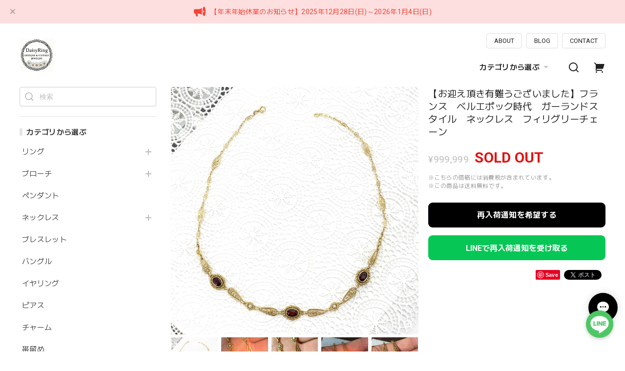

--- FILE ---
content_type: text/html; charset=UTF-8
request_url: https://www.daisyring.shop/items/62192298
body_size: 52367
content:
<!DOCTYPE html>
<html lang="ja">
<head>

<link rel="stylesheet" type="text/css" href="https://cf-baseassets.thebase.in/2306eb0b12b25af15b88f11f1bf98f3b/asset/shop/BASEshop-c04794395695aab12cc9.css"/>
<meta charset="utf-8">

<meta name="viewport" content="width=device-width, initial-scale=1, viewport-fit=cover">
<script>
var ua = navigator.userAgent.toLowerCase();
var isiOS = (ua.indexOf('iphone') > -1) || (ua.indexOf('ipad') > -1);
if(isiOS) {
 var viewport = document.querySelector('meta[name="viewport"]');
 if(viewport) {
 var viewportContent = viewport.getAttribute('content');
 viewport.setAttribute('content', viewportContent + ', user-scalable=no');
 }
}
</script>

<link rel='canonical' href='https://www.daisyring.shop/items/62192298' />


<title>【お迎え頂き有難うございました】フランス　ベルエポック時代　ガーランドスタイル　ネックレス　フィリグリーチェーン | アンティークジュエリー デイジーリング  ★DaisyRing★</title>

<meta name="BASE-Theme-Name" content="Euforia">
<meta name="BASE-Theme-Version" content="1.251218">

<link rel='icon' type='image/png' href='//static.thebase.in/favicon.png' />
<link rel='apple-touch-icon' sizes='180x180' href='//static.thebase.in/apple-touch-icon.png' />
<link rel='apple-touch-icon-precomposed' href='//static.thebase.in/apple-touch-icon.png' />

<script src="https://ajax.googleapis.com/ajax/libs/jquery/1.12.4/jquery.min.js"></script>


<link rel="preconnect" href="https://fonts.googleapis.com">
<link rel="preconnect" href="https://fonts.gstatic.com" crossorigin>

<link href="https://fonts.googleapis.com/css2?family=M+PLUS+2:wght@400;600;700&family=Roboto:wght@400;500;700&display=swap" rel="stylesheet">


<link href="https://fonts.googleapis.com/css2?family=Quicksand&display=swap" rel="stylesheet">

<link rel="stylesheet" href="https://basefile.akamaized.net/dolcevivace-shopselect-net/6491a3ed652ce/uikit.min.css">

<link rel="stylesheet" href="https://basefile.akamaized.net/dolcevivace-shopselect-net/6419899379ff0/flickity.min.css">
<link rel="stylesheet" href="https://basefile.akamaized.net/dolcevivace-shopselect-net/66d595c32aace/glightbox.min.css">


<link rel="stylesheet" href="https://basefile.akamaized.net/dolcevivace-shopselect-net/68cd6b5b3f295/dolce.vita.min.css">

<!-- SP下部に購入ボタン固定表示 -->
<link rel="stylesheet" href="https://basefile.akamaized.net/dolcevivace-shopselect-net/64a6dce613288/euforia.bc.min.css">
<meta name="description" content="展示会中たくさんお問い合わせをいただいたことに感謝して、5/22(日)16:00〜23:59まで特別限定SALEを行います?お好きな方のお迎え、お待ちしています(*´-`)DaisyRingフランス、ベルエポック時代の有名なジュエリーモチーフである※ガーランドスタイル（花手綱様式 ・花綱模様? ）のネックレスをご紹介します。◎年代　1800年代終わり頃〜1900年代初頭◎刻印　イーグルヘッド(フランスの18金以上マーク)他複数（全ては解明できませんでした）◎長さ　およそ46.5cm◎マーユの大きさは大小さまざまです　　◎重さ13.1gこちらのネックレス。大小さまざまな大きさのマーユの中に、お花の透かしや、リーフの透かしが施されています。センターパーツには、細やかなミルグレインも施され、一つ一つ丁寧に仕上げてあるのがわかります。3pcのガーネットがシンメトリーに並び、ガーネットのシャトンには、わずか1mm〜2mm程度の花繋模様が手彫りで彫刻されています。（もし虫眼鏡やルーペお持ちでしたら、ゆっくりとご覧になってください ）小さなﾊﾟｰﾙの周囲には、ローレルリース（月桂冠）が彫刻されています。まさにガーランドスタイルの基本、花手綱（花綱）飾りの様式そのものです。（しかもガーランドスタイルの特徴であるシンメトリーデザイン）当時の貴族のお嬢様か上流階級のお姉様が、特別に発注して作らせたものかな・・・・・・眺めていると、つい遠い時代の美しい物語を想像してしまいます・・・(*´?`*)??ベルエポック時代はとても平和な時代でした。商業や産業が発展し、社交界は毎夜パリで舞踏会を開くような美しき・良き（belle）時代（epoch）でした。19世紀後半には、エジソンが発明した白熱球が世界的に広まっていく中、舞踏会では、蝋燭（ろうそく）の柔らかな優しい灯りが好まれて使われます。蝋燭の灯りによって、ほんのり妖艶な色合いが顔を出す、ガーネットや、ペリドット、アメシストなどの半貴石も好んでジュエリーに使われました。ちなみに薄暗い灯りの中で白熱系の照明を充てたガーネットが、パープリッシュな美しいワインレッドのカラーに変わりましたので、画像をご覧ください ?デザインは左右対称で、長さはやや長目でしょうか。かつ厚みがあるので、装着時綺麗に鎖骨の間に広がって非常に使いやすいです。フェストゥーンという花綱装飾（花、葉などを編んで2カ所に掛けてつるす装飾）も流行した時代ですので、その流れも組んでいるのかと思われます。品薄でなかなか巡り逢うことのできないフランスアンティークのフィリグリー。ここまで繊細な造りのガーランドスタイルで宝石のついた作品は、もう手にすることは出来ないかもしれません。世界中のコレクターさんの人気が高く、特にここ最近の急激な金の高騰と、ドル・ユーロの高騰により、さらに今後の入手難が予想されます。ぜひこの機会に、心に残った方、好きになっていただいた方、このネックレスの長い歴史を、これから一緒に紡いでいただける方。男女問わず、長く愛せる作品かと存じます。いつも頑張っている自分へのご褒美に、また、大好きな方へのプレゼントにいかがでしょうか。お迎え、お待ちしております。〜ヨーロッパでは今でも根強い人気で、現地で入手する際にも、大変高額なネックレスとして知られています〜型番：DRN00006※状態は目立つキズ、破損もなく良好な状態ですが、ヴィンテージやアンティークジュエリーには、貴金属にも宝石部分にも、擦れ、傷、汚れ、変色など、リペアしきれない部分がございますので予めご了承ください。（向かって左側のガーネットの枠に1ミリほどの凹みがあります。こちら入荷したこのままの状態で販売させていただきます）※初めてご購入される方は、スムーズなお取引のためaboutをご覧ください。（最初に取引をさせていただく際には、メールでご返信をいただいたり、お電話でご挨拶をさせていただく場合がございますので、ご了承下さい）※こちらは高額商品となりますので、新規のお客様がご購入された場合には、ご購入後お電話にてご挨拶をさせて頂きます。併せてメールでのご連絡もお願いしております。予めご了承ください。【ガーランドスタイルとは】18世紀終わり頃から産業革命によって豊かになった新興ブルジョワ層たちによって、ルイ16世（マリーアントワネットの時代） ブルボン王朝時代? の優美で伝統的な貴族スタイル・上流嗜好で中世色の濃い上質なジュエリーがリバイバルされた様式のジュエリーのことを指します。エレガントで美しいライン、シンメトリーデザインが多く、代表的なモチーフとして、細やかな花を重ねるようにデザインした花手綱のジュエリーが多く作られました。（お花と葉っぱからイメージされる自然をモチーフにした作品は、　時同じころのアールヌーヴォージュエリーと混合されやすいのですが、　アールヌーヴォーからも影響を受けつつ、全く別のものとして存在します）" />

<meta property="fb:app_id" content="350947278320210" />
<meta property="og:description" content="展示会中たくさんお問い合わせをいただいたことに感謝して、5/22(日)16:00〜23:59まで特別限定SALEを行います?お好きな方のお迎え、お待ちしています(*´-`)DaisyRingフランス、ベルエポック時代の有名なジュエリーモチーフである※ガーランドスタイル（花手綱様式 ・花綱模様? ）のネックレスをご紹介します。◎年代　1800年代終わり頃〜1900年代初頭◎刻印　イーグルヘッド(フランスの18金以上マーク)他複数（全ては解明できませんでした）◎長さ　およそ46.5cm◎マーユの大きさは大小さまざまです　　◎重さ13.1gこちらのネックレス。大小さまざまな大きさのマーユの中に、お花の透かしや、リーフの透かしが施されています。センターパーツには、細やかなミルグレインも施され、一つ一つ丁寧に仕上げてあるのがわかります。3pcのガーネットがシンメトリーに並び、ガーネットのシャトンには、わずか1mm〜2mm程度の花繋模様が手彫りで彫刻されています。（もし虫眼鏡やルーペお持ちでしたら、ゆっくりとご覧になってください ）小さなﾊﾟｰﾙの周囲には、ローレルリース（月桂冠）が彫刻されています。まさにガーランドスタイルの基本、花手綱（花綱）飾りの様式そのものです。（しかもガーランドスタイルの特徴であるシンメトリーデザイン）当時の貴族のお嬢様か上流階級のお姉様が、特別に発注して作らせたものかな・・・・・・眺めていると、つい遠い時代の美しい物語を想像してしまいます・・・(*´?`*)??ベルエポック時代はとても平和な時代でした。商業や産業が発展し、社交界は毎夜パリで舞踏会を開くような美しき・良き（belle）時代（epoch）でした。19世紀後半には、エジソンが発明した白熱球が世界的に広まっていく中、舞踏会では、蝋燭（ろうそく）の柔らかな優しい灯りが好まれて使われます。蝋燭の灯りによって、ほんのり妖艶な色合いが顔を出す、ガーネットや、ペリドット、アメシストなどの半貴石も好んでジュエリーに使われました。ちなみに薄暗い灯りの中で白熱系の照明を充てたガーネットが、パープリッシュな美しいワインレッドのカラーに変わりましたので、画像をご覧ください ?デザインは左右対称で、長さはやや長目でしょうか。かつ厚みがあるので、装着時綺麗に鎖骨の間に広がって非常に使いやすいです。フェストゥーンという花綱装飾（花、葉などを編んで2カ所に掛けてつるす装飾）も流行した時代ですので、その流れも組んでいるのかと思われます。品薄でなかなか巡り逢うことのできないフランスアンティークのフィリグリー。ここまで繊細な造りのガーランドスタイルで宝石のついた作品は、もう手にすることは出来ないかもしれません。世界中のコレクターさんの人気が高く、特にここ最近の急激な金の高騰と、ドル・ユーロの高騰により、さらに今後の入手難が予想されます。ぜひこの機会に、心に残った方、好きになっていただいた方、このネックレスの長い歴史を、これから一緒に紡いでいただける方。男女問わず、長く愛せる作品かと存じます。いつも頑張っている自分へのご褒美に、また、大好きな方へのプレゼントにいかがでしょうか。お迎え、お待ちしております。〜ヨーロッパでは今でも根強い人気で、現地で入手する際にも、大変高額なネックレスとして知られています〜型番：DRN00006※状態は目立つキズ、破損もなく良好な状態ですが、ヴィンテージやアンティークジュエリーには、貴金属にも宝石部分にも、擦れ、傷、汚れ、変色など、リペアしきれない部分がございますので予めご了承ください。（向かって左側のガーネットの枠に1ミリほどの凹みがあります。こちら入荷したこのままの状態で販売させていただきます）※初めてご購入される方は、スムーズなお取引のためaboutをご覧ください。（最初に取引をさせていただく際には、メールでご返信をいただいたり、お電話でご挨拶をさせていただく場合がございますので、ご了承下さい）※こちらは高額商品となりますので、新規のお客様がご購入された場合には、ご購入後お電話にてご挨拶をさせて頂きます。併せてメールでのご連絡もお願いしております。予めご了承ください。【ガーランドスタイルとは】18世紀終わり頃から産業革命によって豊かになった新興ブルジョワ層たちによって、ルイ16世（マリーアントワネットの時代） ブルボン王朝時代? の優美で伝統的な貴族スタイル・上流嗜好で中世色の濃い上質なジュエリーがリバイバルされた様式のジュエリーのことを指します。エレガントで美しいライン、シンメトリーデザインが多く、代表的なモチーフとして、細やかな花を重ねるようにデザインした花手綱のジュエリーが多く作られました。（お花と葉っぱからイメージされる自然をモチーフにした作品は、　時同じころのアールヌーヴォージュエリーと混合されやすいのですが、　アールヌーヴォーからも影響を受けつつ、全く別のものとして存在します）" />
<meta property="og:title" content="【お迎え頂き有難うございました】フランス　ベルエポック時代　ガーランドスタイル　ネックレス　フィリグリーチェーン | アンティークジュエリー デイジーリング  ★DaisyRing★ powered by BASE" />
<meta property="og:image" content="https://baseec-img-mng.akamaized.net/images/item/origin/737d7adcb58296446c02a29fb9f61e03.jpg?imformat=generic&q=90&im=Resize,width=1200,type=normal" />
<meta property="og:url" content="https://www.daisyring.shop/items/62192298" />
<meta property="og:site_name" content="アンティークジュエリー デイジーリング  ★DaisyRing★" />
<meta property="og:type" content="product" />

<meta property="product:price:amount" content="999999" />
<meta property="product:price:currency" content="JPY" />
<meta property="product:product_link" content="https://www.daisyring.shop/items/62192298" />

<meta name="twitter:card" content="summary_large_image" />
<meta name="twitter:site" content="@ring_daisy" />
<meta name="twitter:url" content="https://www.daisyring.shop/items/62192298" />
<meta name="twitter:title" content="【お迎え頂き有難うございました】フランス　ベルエポック時代　ガーランドスタイル　ネックレス　フィリグリーチェーン | アンティークジュエリー デイジーリング  ★DaisyRing★" />
<meta name="twitter:description" content="展示会中たくさんお問い合わせをいただいたことに感謝して、5/22(日)16:00〜23:59まで特別限定SALEを行います?お好きな方のお迎え、お待ちしています(*´-`)DaisyRingフランス、ベルエポック時代の有名なジュエリーモチーフである※ガーランドスタイル（花手綱様式 ・花綱模様? ）のネックレスをご紹介します。◎年代　1800年代終わり頃〜1900年代初頭◎刻印　イーグルヘッド(フランスの18金以上マーク)他複数（全ては解明できませんでした）◎長さ　およそ46.5cm◎マーユの大きさは大小さまざまです　　◎重さ13.1gこちらのネックレス。大小さまざまな大きさのマーユの中に、お花の透かしや、リーフの透かしが施されています。センターパーツには、細やかなミルグレインも施され、一つ一つ丁寧に仕上げてあるのがわかります。3pcのガーネットがシンメトリーに並び、ガーネットのシャトンには、わずか1mm〜2mm程度の花繋模様が手彫りで彫刻されています。（もし虫眼鏡やルーペお持ちでしたら、ゆっくりとご覧になってください ）小さなﾊﾟｰﾙの周囲には、ローレルリース（月桂冠）が彫刻されています。まさにガーランドスタイルの基本、花手綱（花綱）飾りの様式そのものです。（しかもガーランドスタイルの特徴であるシンメトリーデザイン）当時の貴族のお嬢様か上流階級のお姉様が、特別に発注して作らせたものかな・・・・・・眺めていると、つい遠い時代の美しい物語を想像してしまいます・・・(*´?`*)??ベルエポック時代はとても平和な時代でした。商業や産業が発展し、社交界は毎夜パリで舞踏会を開くような美しき・良き（belle）時代（epoch）でした。19世紀後半には、エジソンが発明した白熱球が世界的に広まっていく中、舞踏会では、蝋燭（ろうそく）の柔らかな優しい灯りが好まれて使われます。蝋燭の灯りによって、ほんのり妖艶な色合いが顔を出す、ガーネットや、ペリドット、アメシストなどの半貴石も好んでジュエリーに使われました。ちなみに薄暗い灯りの中で白熱系の照明を充てたガーネットが、パープリッシュな美しいワインレッドのカラーに変わりましたので、画像をご覧ください ?デザインは左右対称で、長さはやや長目でしょうか。かつ厚みがあるので、装着時綺麗に鎖骨の間に広がって非常に使いやすいです。フェストゥーンという花綱装飾（花、葉などを編んで2カ所に掛けてつるす装飾）も流行した時代ですので、その流れも組んでいるのかと思われます。品薄でなかなか巡り逢うことのできないフランスアンティークのフィリグリー。ここまで繊細な造りのガーランドスタイルで宝石のついた作品は、もう手にすることは出来ないかもしれません。世界中のコレクターさんの人気が高く、特にここ最近の急激な金の高騰と、ドル・ユーロの高騰により、さらに今後の入手難が予想されます。ぜひこの機会に、心に残った方、好きになっていただいた方、このネックレスの長い歴史を、これから一緒に紡いでいただける方。男女問わず、長く愛せる作品かと存じます。いつも頑張っている自分へのご褒美に、また、大好きな方へのプレゼントにいかがでしょうか。お迎え、お待ちしております。〜ヨーロッパでは今でも根強い人気で、現地で入手する際にも、大変高額なネックレスとして知られています〜型番：DRN00006※状態は目立つキズ、破損もなく良好な状態ですが、ヴィンテージやアンティークジュエリーには、貴金属にも宝石部分にも、擦れ、傷、汚れ、変色など、リペアしきれない部分がございますので予めご了承ください。（向かって左側のガーネットの枠に1ミリほどの凹みがあります。こちら入荷したこのままの状態で販売させていただきます）※初めてご購入される方は、スムーズなお取引のためaboutをご覧ください。（最初に取引をさせていただく際には、メールでご返信をいただいたり、お電話でご挨拶をさせていただく場合がございますので、ご了承下さい）※こちらは高額商品となりますので、新規のお客様がご購入された場合には、ご購入後お電話にてご挨拶をさせて頂きます。併せてメールでのご連絡もお願いしております。予めご了承ください。【ガーランドスタイルとは】18世紀終わり頃から産業革命によって豊かになった新興ブルジョワ層たちによって、ルイ16世（マリーアントワネットの時代） ブルボン王朝時代? の優美で伝統的な貴族スタイル・上流嗜好で中世色の濃い上質なジュエリーがリバイバルされた様式のジュエリーのことを指します。エレガントで美しいライン、シンメトリーデザインが多く、代表的なモチーフとして、細やかな花を重ねるようにデザインした花手綱のジュエリーが多く作られました。（お花と葉っぱからイメージされる自然をモチーフにした作品は、　時同じころのアールヌーヴォージュエリーと混合されやすいのですが、　アールヌーヴォーからも影響を受けつつ、全く別のものとして存在します）" />
<meta name="twitter:image" content="https://baseec-img-mng.akamaized.net/images/item/origin/737d7adcb58296446c02a29fb9f61e03.jpg?imformat=generic&q=90&im=Resize,width=1200,type=normal" />





<style type="text/css">
body { 
        background-image: none;
        background-color: #FFFFFF;
     }
</style>


<style>
/****** 全体設定 ******/
:root {
--dolce-text-color: #212121;--dolce-subtext-color: #999999;--dolce-a-color: #454545;--dolce-ahover-color: #999999;--dolce-btn-color: #ffffff;--dolce-btn-line-color: #dddddd;--dolce-btn-text-color: #212121;--dolce-cart-color: #000000;--dolce-title-color: #333333;--dolce-title-line-color: #e5e5e5;--dolce-sale-color: #E50F0D;--dolce-comming-color: #00C7B6;--dolce-takeout-color: #ff9800;--dolce-pre-color: #1e88e5;--dolce-lottery-color: #5e35b1;--dolce-community-color: #000000;--dolce-footer-bg-color: #fafafa;--dolce-footer-text-color: #333333;--dolce-soldout-color: #E50F0D;}

#header-box,
.header-fixed,
.uk-offcanvas-bar,
.uk-navbar-dropdown,
.main-wrapper,
header .uk-dropdown,
.header-fixed .uk-dropdown{ background-color: #ffffff; }
.uk-heading-bullet,
.uk-heading-line{ background: #ffffff; }
html { font-size : 17px; }
@media screen and (max-width : 959px) {
html{ font-size : calc(17px - 1px); }}
.header-logo .logoText,
.footer-logo .logoText { font-family: 'Quicksand', -apple-system, BlinkMacSystemFont, "Helvetica Neue", "ヒラギノ角ゴ ProN W3", Hiragino Kaku Gothic ProN, Arial, "メイリオ", Meiryo, sans-serif !important; }
#dolce-itemdetail .item-price .proper-price,
.item .item-price.soldout .price,
#dolce-itemdetail .proper,
#dolce-itemdetail .item-price.soldout .price{ opacity: 0.3; color: #212121 ; }

/* パーツ用設定 */
#sidebar-menu .category-btn .cat-pic{ width:5px; }
#sidebar-menu .category-btn .cat-inner{	width:5px;	margin:0; }
#sidebar-menu .category-btn .cat-title{	width: calc(100% - 45px); }
#sidebar-menu .medium-category{	padding-left:20px !important; }
 #footer-payment .payment-item,
#dolce-about #payment .payment-label{
  background: #00C7B6; }

/* トップページ用設定 */

/* インラインでの調整 */
@font-face {
font-family: "shopicon";
font-style: normal;
font-weight: normal;
src: url("https://www.daisyring.shop//css/shopTemplate/fonts/shopicon.eot?md4x76");
src: url("https://www.daisyring.shop//css/shopTemplate/fonts/shopicon.eot?md4x76#iefix")
format("embedded-opentype"),
url("https://www.daisyring.shop//css/shopTemplate/fonts/shopicon.ttf?md4x76") format("truetype"),
url("https://www.daisyring.shop//css/shopTemplate/fonts/shopicon.woff?md4x76") format("woff"),
url("https://www.daisyring.shop//css/shopTemplate/fonts/shopicon.svg?md4x76#shopicon")
format("svg");
}
.header-menu-pc .uk-dropdown li a{
 color: var(--dolce-text-color, #212121); }
.header-menu-pc .uk-dropdown li a:hover{
 color: color: var(--dolce-ahover-color, #999999); }
footer a:hover { color: #333333 !important; opacity: 0.7; }
#appsItemDetailCustomTag .appsItemDetailCustomTag_heading{
  font-size: 1.125rem !important;
  line-height: 1.4rem !important;
  margin-top: 30px !important; }
#dolce-itemdetail .h4l{
  color: #212121 !important; }
#appsItemDetailCustomTag .appsItemDetailCustomTag_description {
  font-size: 0.875rem !important;
  letter-spacing: 0.02rem !important; 
  line-height: 1.5 !important; }
#itemAttention .communityLabel{ background-color: #000 !important; }
.blogDetail h2 a,
.blogListMain h2 a{
  color: #212121 !important; }
.appsicon-crossCircle:before {
 color: #000 !important;}
.grecaptcha-badge{
  z-index: 1000;}
.ageVerificationWarning{
  font-size: 1.8rem !important;
  color: #212121 !important;}
.purchaseButtonModal__inputAreaLabel,
.purchaseButtonModal__ageVerificationWarningText{
  color: #333 !important;}
@media (max-width: 959px) {#dolce-itemdetail{ margin-top: 10px; }}
.slide-menu-item2, .hr-last{ display: none; }
.shippingModal .shippingInfo__title {
  margin:0 !important; }

/* インラインでの調整 */

/* お知らせバナーApp */
.informationBanner button{
 cursor: pointer;}
@media (max-width: 959px) {main{ margin-top:calc(70px + var(--information-banner-height,0)); }}

/* メンバーシップApp */
#membership h2,
#membership h3,
#membership h4{
  color: #212121 }
.membership .mypage .content .customer-info-wrapper .edit-wrapper .edit,
.membership .mypage .content .about-wrapper .about,
.membership .login .register-link{
  color: #454545 !important; }
.membership .login .link{
  background: #000000 !important; }
.exchange-point-icon > path {
  fill: #212121 }

.bnplBanner {
  padding: 8px 12px !important;
  margin-top: 5px !important;}
.glightbox-container .ginner-container {
  height: auto;}

.easyOverseasSales__label,
.easyOverseasSalesArea__link{
  color: var(--dolce-text-color) !important; }
@media (max-width: 959px) {
.purchaseButton .easyOverseasSales .purchaseButton__btn {
  margin-top:0;}}
#bottom-cart:has(.easyOverseasSales) {
  display: none !important;}

.subsc-text{
  color: var(--dolce-text-color) !important;
  font-size: 13px !important;
  vertical-align: bottom;
  padding-right: 5px;}

</style>

<link rel="stylesheet" href="https://basefile.akamaized.net/dolcevivace-shopselect-net/64a6dd2877830/euforia.last.min.css">


<script type="text/javascript">
	var _gaq = _gaq || [];
	var gtag = gtag || function(){};
</script>
			<script>
window.dataLayer = window.dataLayer || [];
window.dataLayer.push({

	
						'shopTheme': "market_dolcevivace-shopselect-net_64b66a8c228c9",
		
				'shopId': "daisyring-base-shop",

						'itemId': "62192298",
		
				
							'itemPrice': 999999,
			'GA4ViewItems': [
				{
					'item_id': "62192298",
					'item_name': "\u3010\u304a\u8fce\u3048\u9802\u304d\u6709\u96e3\u3046\u3054\u3056\u3044\u307e\u3057\u305f\u3011\u30d5\u30e9\u30f3\u30b9\u3000\u30d9\u30eb\u30a8\u30dd\u30c3\u30af\u6642\u4ee3\u3000\u30ac\u30fc\u30e9\u30f3\u30c9\u30b9\u30bf\u30a4\u30eb\u3000\u30cd\u30c3\u30af\u30ec\u30b9\u3000\u30d5\u30a3\u30ea\u30b0\u30ea\u30fc\u30c1\u30a7\u30fc\u30f3",
					'price': 999999,
					'quantity': 1,
				}
			],
		
	
		});
</script>


<!-- Google Tag Manager for thebase.in-->
<noscript><iframe src="//www.googletagmanager.com/ns.html?id=GTM-K652NBTK"
height="0" width="0" style="display:none;visibility:hidden"></iframe></noscript>
<script>(function(w,d,s,l,i){w[l]=w[l]||[];w[l].push({'gtm.start':
new Date().getTime(),event:'gtm.js'});var f=d.getElementsByTagName(s)[0],
j=d.createElement(s),dl=l!='dataLayer'?'&l='+l:'';j.async=true;j.src=
'//www.googletagmanager.com/gtm.js?id='+i+dl;f.parentNode.insertBefore(j,f);
})(window,document,'script','dataLayer','GTM-K652NBTK');</script>
<!-- End Google Tag Manager -->

<script type="text/javascript">


</script>

	


<!-- Global site tag (gtag.js) -->
<script async src="https://www.googletagmanager.com/gtag/js?id=11051508392&l=gtagDataLayer"></script>
<script>  window.gtagDataLayer = window.gtagDataLayer || [];
  function gtag(){gtagDataLayer.push(arguments);}
  gtag('js', new Date());
  gtag('set', 'linker', {
    'domains': ['www.daisyring.shop', 'c.thebase.in']
  });

      gtag('config', 'AW-11051508392', {
    'ecomm_pagetype': 'product',
    'ecomm_prodid': '62192298',
  });
  </script>
<!-- End Global site tag -->



	<!-- Facebook Pixel Code -->
	<script>
		!function(f,b,e,v,n,t,s){if(f.fbq)return;n=f.fbq=function(){n.callMethod?
			n.callMethod.apply(n,arguments):n.queue.push(arguments)};if(!f._fbq)f._fbq=n;
			n.push=n;n.loaded=!0;n.version='2.0';n.queue=[];t=b.createElement(e);t.async=!0;
			t.src=v;s=b.getElementsByTagName(e)[0];s.parentNode.insertBefore(t,s)}(window,
			document,'script','https://connect.facebook.net/en_US/fbevents.js');

			
		fbq('init', '366663117689118', {}, { agent: 'plthebase' });
		fbq('trackSingle', '366663117689118', 'PageView');

				const viewContentEventId = crypto.randomUUID();
		const viewContentEventIdObj = { eventID: viewContentEventId };
		fbq('trackSingle', '366663117689118', 'ViewContent', {"content_ids":["62192298"],"content_name":"\u3010\u304a\u8fce\u3048\u9802\u304d\u6709\u96e3\u3046\u3054\u3056\u3044\u307e\u3057\u305f\u3011\u30d5\u30e9\u30f3\u30b9\u3000\u30d9\u30eb\u30a8\u30dd\u30c3\u30af\u6642\u4ee3\u3000\u30ac\u30fc\u30e9\u30f3\u30c9\u30b9\u30bf\u30a4\u30eb\u3000\u30cd\u30c3\u30af\u30ec\u30b9\u3000\u30d5\u30a3\u30ea\u30b0\u30ea\u30fc\u30c1\u30a7\u30fc\u30f3","content_type":"product","contents":[{"id":"62192298","quantity":1,"item_price":999999}],"currency":"JPY","value":999999}, viewContentEventIdObj);
		data = JSON.parse('{"content_ids":["62192298"],"content_name":"\u3010\u304a\u8fce\u3048\u9802\u304d\u6709\u96e3\u3046\u3054\u3056\u3044\u307e\u3057\u305f\u3011\u30d5\u30e9\u30f3\u30b9\u3000\u30d9\u30eb\u30a8\u30dd\u30c3\u30af\u6642\u4ee3\u3000\u30ac\u30fc\u30e9\u30f3\u30c9\u30b9\u30bf\u30a4\u30eb\u3000\u30cd\u30c3\u30af\u30ec\u30b9\u3000\u30d5\u30a3\u30ea\u30b0\u30ea\u30fc\u30c1\u30a7\u30fc\u30f3","content_type":"product","contents":[{"id":"62192298","quantity":1,"item_price":999999}],"currency":"JPY","value":999999}');
		data.event_name = 'ViewContent';
		data.event_id = viewContentEventId;
				if (data) {
			(function(data) {
				window.addEventListener('load', function() {
					$.ajax({
						type: 'POST',
						url: "https://www.daisyring.shop/facebook/conversion/",
						dataType: 'json',
						data: data,
						success: function (data) {},
					})
				})
			})(data)
		}

	</script>
	<!-- End Facebook Pixel Code -->



	

<meta name="cot:primaryColor" content="#000000"><meta name="cot:accentColor" content="#000000"><meta name="cot:textColor" content="#000000"><meta name="cot:lightTextColor" content="#ffffff"><meta name="cot:complementaryColor" content="#000000"><meta name="cot:titleColor" content="#000000">

	

	<script type="text/javascript">
		;window.NREUM||(NREUM={});NREUM.init={distributed_tracing:{enabled:true},privacy:{cookies_enabled:true},ajax:{deny_list:["bam.nr-data.net"]}};

		;NREUM.loader_config={accountID:"2907216",trustKey:"2804831",agentID:"663072695",licenseKey:"NRJS-4c41e18b2dabf750af0",applicationID:"663072695"}
		;NREUM.info={beacon:"bam.nr-data.net",errorBeacon:"bam.nr-data.net",licenseKey:"NRJS-4c41e18b2dabf750af0",applicationID:"663072695",sa:1}

		;/*! For license information please see nr-loader-spa-1.236.0.min.js.LICENSE.txt */
		(()=>{"use strict";var e,t,r={5763:(e,t,r)=>{r.d(t,{P_:()=>l,Mt:()=>g,C5:()=>s,DL:()=>v,OP:()=>T,lF:()=>D,Yu:()=>y,Dg:()=>h,CX:()=>c,GE:()=>b,sU:()=>_});var n=r(8632),i=r(9567);const o={beacon:n.ce.beacon,errorBeacon:n.ce.errorBeacon,licenseKey:void 0,applicationID:void 0,sa:void 0,queueTime:void 0,applicationTime:void 0,ttGuid:void 0,user:void 0,account:void 0,product:void 0,extra:void 0,jsAttributes:{},userAttributes:void 0,atts:void 0,transactionName:void 0,tNamePlain:void 0},a={};function s(e){if(!e)throw new Error("All info objects require an agent identifier!");if(!a[e])throw new Error("Info for ".concat(e," was never set"));return a[e]}function c(e,t){if(!e)throw new Error("All info objects require an agent identifier!");a[e]=(0,i.D)(t,o),(0,n.Qy)(e,a[e],"info")}var u=r(7056);const d=()=>{const e={blockSelector:"[data-nr-block]",maskInputOptions:{password:!0}};return{allow_bfcache:!0,privacy:{cookies_enabled:!0},ajax:{deny_list:void 0,enabled:!0,harvestTimeSeconds:10},distributed_tracing:{enabled:void 0,exclude_newrelic_header:void 0,cors_use_newrelic_header:void 0,cors_use_tracecontext_headers:void 0,allowed_origins:void 0},session:{domain:void 0,expiresMs:u.oD,inactiveMs:u.Hb},ssl:void 0,obfuscate:void 0,jserrors:{enabled:!0,harvestTimeSeconds:10},metrics:{enabled:!0},page_action:{enabled:!0,harvestTimeSeconds:30},page_view_event:{enabled:!0},page_view_timing:{enabled:!0,harvestTimeSeconds:30,long_task:!1},session_trace:{enabled:!0,harvestTimeSeconds:10},harvest:{tooManyRequestsDelay:60},session_replay:{enabled:!1,harvestTimeSeconds:60,sampleRate:.1,errorSampleRate:.1,maskTextSelector:"*",maskAllInputs:!0,get blockClass(){return"nr-block"},get ignoreClass(){return"nr-ignore"},get maskTextClass(){return"nr-mask"},get blockSelector(){return e.blockSelector},set blockSelector(t){e.blockSelector+=",".concat(t)},get maskInputOptions(){return e.maskInputOptions},set maskInputOptions(t){e.maskInputOptions={...t,password:!0}}},spa:{enabled:!0,harvestTimeSeconds:10}}},f={};function l(e){if(!e)throw new Error("All configuration objects require an agent identifier!");if(!f[e])throw new Error("Configuration for ".concat(e," was never set"));return f[e]}function h(e,t){if(!e)throw new Error("All configuration objects require an agent identifier!");f[e]=(0,i.D)(t,d()),(0,n.Qy)(e,f[e],"config")}function g(e,t){if(!e)throw new Error("All configuration objects require an agent identifier!");var r=l(e);if(r){for(var n=t.split("."),i=0;i<n.length-1;i++)if("object"!=typeof(r=r[n[i]]))return;r=r[n[n.length-1]]}return r}const p={accountID:void 0,trustKey:void 0,agentID:void 0,licenseKey:void 0,applicationID:void 0,xpid:void 0},m={};function v(e){if(!e)throw new Error("All loader-config objects require an agent identifier!");if(!m[e])throw new Error("LoaderConfig for ".concat(e," was never set"));return m[e]}function b(e,t){if(!e)throw new Error("All loader-config objects require an agent identifier!");m[e]=(0,i.D)(t,p),(0,n.Qy)(e,m[e],"loader_config")}const y=(0,n.mF)().o;var w=r(385),x=r(6818);const A={buildEnv:x.Re,bytesSent:{},queryBytesSent:{},customTransaction:void 0,disabled:!1,distMethod:x.gF,isolatedBacklog:!1,loaderType:void 0,maxBytes:3e4,offset:Math.floor(w._A?.performance?.timeOrigin||w._A?.performance?.timing?.navigationStart||Date.now()),onerror:void 0,origin:""+w._A.location,ptid:void 0,releaseIds:{},session:void 0,xhrWrappable:"function"==typeof w._A.XMLHttpRequest?.prototype?.addEventListener,version:x.q4},E={};function T(e){if(!e)throw new Error("All runtime objects require an agent identifier!");if(!E[e])throw new Error("Runtime for ".concat(e," was never set"));return E[e]}function _(e,t){if(!e)throw new Error("All runtime objects require an agent identifier!");E[e]=(0,i.D)(t,A),(0,n.Qy)(e,E[e],"runtime")}function D(e){return function(e){try{const t=s(e);return!!t.licenseKey&&!!t.errorBeacon&&!!t.applicationID}catch(e){return!1}}(e)}},9567:(e,t,r)=>{r.d(t,{D:()=>i});var n=r(50);function i(e,t){try{if(!e||"object"!=typeof e)return(0,n.Z)("Setting a Configurable requires an object as input");if(!t||"object"!=typeof t)return(0,n.Z)("Setting a Configurable requires a model to set its initial properties");const r=Object.create(Object.getPrototypeOf(t),Object.getOwnPropertyDescriptors(t)),o=0===Object.keys(r).length?e:r;for(let a in o)if(void 0!==e[a])try{"object"==typeof e[a]&&"object"==typeof t[a]?r[a]=i(e[a],t[a]):r[a]=e[a]}catch(e){(0,n.Z)("An error occurred while setting a property of a Configurable",e)}return r}catch(e){(0,n.Z)("An error occured while setting a Configurable",e)}}},6818:(e,t,r)=>{r.d(t,{Re:()=>i,gF:()=>o,q4:()=>n});const n="1.236.0",i="PROD",o="CDN"},385:(e,t,r)=>{r.d(t,{FN:()=>a,IF:()=>u,Nk:()=>f,Tt:()=>s,_A:()=>o,il:()=>n,pL:()=>c,v6:()=>i,w1:()=>d});const n="undefined"!=typeof window&&!!window.document,i="undefined"!=typeof WorkerGlobalScope&&("undefined"!=typeof self&&self instanceof WorkerGlobalScope&&self.navigator instanceof WorkerNavigator||"undefined"!=typeof globalThis&&globalThis instanceof WorkerGlobalScope&&globalThis.navigator instanceof WorkerNavigator),o=n?window:"undefined"!=typeof WorkerGlobalScope&&("undefined"!=typeof self&&self instanceof WorkerGlobalScope&&self||"undefined"!=typeof globalThis&&globalThis instanceof WorkerGlobalScope&&globalThis),a=""+o?.location,s=/iPad|iPhone|iPod/.test(navigator.userAgent),c=s&&"undefined"==typeof SharedWorker,u=(()=>{const e=navigator.userAgent.match(/Firefox[/\s](\d+\.\d+)/);return Array.isArray(e)&&e.length>=2?+e[1]:0})(),d=Boolean(n&&window.document.documentMode),f=!!navigator.sendBeacon},1117:(e,t,r)=>{r.d(t,{w:()=>o});var n=r(50);const i={agentIdentifier:"",ee:void 0};class o{constructor(e){try{if("object"!=typeof e)return(0,n.Z)("shared context requires an object as input");this.sharedContext={},Object.assign(this.sharedContext,i),Object.entries(e).forEach((e=>{let[t,r]=e;Object.keys(i).includes(t)&&(this.sharedContext[t]=r)}))}catch(e){(0,n.Z)("An error occured while setting SharedContext",e)}}}},8e3:(e,t,r)=>{r.d(t,{L:()=>d,R:()=>c});var n=r(2177),i=r(1284),o=r(4322),a=r(3325);const s={};function c(e,t){const r={staged:!1,priority:a.p[t]||0};u(e),s[e].get(t)||s[e].set(t,r)}function u(e){e&&(s[e]||(s[e]=new Map))}function d(){let e=arguments.length>0&&void 0!==arguments[0]?arguments[0]:"",t=arguments.length>1&&void 0!==arguments[1]?arguments[1]:"feature";if(u(e),!e||!s[e].get(t))return a(t);s[e].get(t).staged=!0;const r=[...s[e]];function a(t){const r=e?n.ee.get(e):n.ee,a=o.X.handlers;if(r.backlog&&a){var s=r.backlog[t],c=a[t];if(c){for(var u=0;s&&u<s.length;++u)f(s[u],c);(0,i.D)(c,(function(e,t){(0,i.D)(t,(function(t,r){r[0].on(e,r[1])}))}))}delete a[t],r.backlog[t]=null,r.emit("drain-"+t,[])}}r.every((e=>{let[t,r]=e;return r.staged}))&&(r.sort(((e,t)=>e[1].priority-t[1].priority)),r.forEach((e=>{let[t]=e;a(t)})))}function f(e,t){var r=e[1];(0,i.D)(t[r],(function(t,r){var n=e[0];if(r[0]===n){var i=r[1],o=e[3],a=e[2];i.apply(o,a)}}))}},2177:(e,t,r)=>{r.d(t,{c:()=>f,ee:()=>u});var n=r(8632),i=r(2210),o=r(1284),a=r(5763),s="nr@context";let c=(0,n.fP)();var u;function d(){}function f(e){return(0,i.X)(e,s,l)}function l(){return new d}function h(){u.aborted=!0,u.backlog={}}c.ee?u=c.ee:(u=function e(t,r){var n={},c={},f={},g=!1;try{g=16===r.length&&(0,a.OP)(r).isolatedBacklog}catch(e){}var p={on:b,addEventListener:b,removeEventListener:y,emit:v,get:x,listeners:w,context:m,buffer:A,abort:h,aborted:!1,isBuffering:E,debugId:r,backlog:g?{}:t&&"object"==typeof t.backlog?t.backlog:{}};return p;function m(e){return e&&e instanceof d?e:e?(0,i.X)(e,s,l):l()}function v(e,r,n,i,o){if(!1!==o&&(o=!0),!u.aborted||i){t&&o&&t.emit(e,r,n);for(var a=m(n),s=w(e),d=s.length,f=0;f<d;f++)s[f].apply(a,r);var l=T()[c[e]];return l&&l.push([p,e,r,a]),a}}function b(e,t){n[e]=w(e).concat(t)}function y(e,t){var r=n[e];if(r)for(var i=0;i<r.length;i++)r[i]===t&&r.splice(i,1)}function w(e){return n[e]||[]}function x(t){return f[t]=f[t]||e(p,t)}function A(e,t){var r=T();p.aborted||(0,o.D)(e,(function(e,n){t=t||"feature",c[n]=t,t in r||(r[t]=[])}))}function E(e){return!!T()[c[e]]}function T(){return p.backlog}}(void 0,"globalEE"),c.ee=u)},5546:(e,t,r)=>{r.d(t,{E:()=>n,p:()=>i});var n=r(2177).ee.get("handle");function i(e,t,r,i,o){o?(o.buffer([e],i),o.emit(e,t,r)):(n.buffer([e],i),n.emit(e,t,r))}},4322:(e,t,r)=>{r.d(t,{X:()=>o});var n=r(5546);o.on=a;var i=o.handlers={};function o(e,t,r,o){a(o||n.E,i,e,t,r)}function a(e,t,r,i,o){o||(o="feature"),e||(e=n.E);var a=t[o]=t[o]||{};(a[r]=a[r]||[]).push([e,i])}},3239:(e,t,r)=>{r.d(t,{bP:()=>s,iz:()=>c,m$:()=>a});var n=r(385);let i=!1,o=!1;try{const e={get passive(){return i=!0,!1},get signal(){return o=!0,!1}};n._A.addEventListener("test",null,e),n._A.removeEventListener("test",null,e)}catch(e){}function a(e,t){return i||o?{capture:!!e,passive:i,signal:t}:!!e}function s(e,t){let r=arguments.length>2&&void 0!==arguments[2]&&arguments[2],n=arguments.length>3?arguments[3]:void 0;window.addEventListener(e,t,a(r,n))}function c(e,t){let r=arguments.length>2&&void 0!==arguments[2]&&arguments[2],n=arguments.length>3?arguments[3]:void 0;document.addEventListener(e,t,a(r,n))}},4402:(e,t,r)=>{r.d(t,{Ht:()=>u,M:()=>c,Rl:()=>a,ky:()=>s});var n=r(385);const i="xxxxxxxx-xxxx-4xxx-yxxx-xxxxxxxxxxxx";function o(e,t){return e?15&e[t]:16*Math.random()|0}function a(){const e=n._A?.crypto||n._A?.msCrypto;let t,r=0;return e&&e.getRandomValues&&(t=e.getRandomValues(new Uint8Array(31))),i.split("").map((e=>"x"===e?o(t,++r).toString(16):"y"===e?(3&o()|8).toString(16):e)).join("")}function s(e){const t=n._A?.crypto||n._A?.msCrypto;let r,i=0;t&&t.getRandomValues&&(r=t.getRandomValues(new Uint8Array(31)));const a=[];for(var s=0;s<e;s++)a.push(o(r,++i).toString(16));return a.join("")}function c(){return s(16)}function u(){return s(32)}},7056:(e,t,r)=>{r.d(t,{Bq:()=>n,Hb:()=>o,oD:()=>i});const n="NRBA",i=144e5,o=18e5},7894:(e,t,r)=>{function n(){return Math.round(performance.now())}r.d(t,{z:()=>n})},7243:(e,t,r)=>{r.d(t,{e:()=>o});var n=r(385),i={};function o(e){if(e in i)return i[e];if(0===(e||"").indexOf("data:"))return{protocol:"data"};let t;var r=n._A?.location,o={};if(n.il)t=document.createElement("a"),t.href=e;else try{t=new URL(e,r.href)}catch(e){return o}o.port=t.port;var a=t.href.split("://");!o.port&&a[1]&&(o.port=a[1].split("/")[0].split("@").pop().split(":")[1]),o.port&&"0"!==o.port||(o.port="https"===a[0]?"443":"80"),o.hostname=t.hostname||r.hostname,o.pathname=t.pathname,o.protocol=a[0],"/"!==o.pathname.charAt(0)&&(o.pathname="/"+o.pathname);var s=!t.protocol||":"===t.protocol||t.protocol===r.protocol,c=t.hostname===r.hostname&&t.port===r.port;return o.sameOrigin=s&&(!t.hostname||c),"/"===o.pathname&&(i[e]=o),o}},50:(e,t,r)=>{function n(e,t){"function"==typeof console.warn&&(console.warn("New Relic: ".concat(e)),t&&console.warn(t))}r.d(t,{Z:()=>n})},2587:(e,t,r)=>{r.d(t,{N:()=>c,T:()=>u});var n=r(2177),i=r(5546),o=r(8e3),a=r(3325);const s={stn:[a.D.sessionTrace],err:[a.D.jserrors,a.D.metrics],ins:[a.D.pageAction],spa:[a.D.spa],sr:[a.D.sessionReplay,a.D.sessionTrace]};function c(e,t){const r=n.ee.get(t);e&&"object"==typeof e&&(Object.entries(e).forEach((e=>{let[t,n]=e;void 0===u[t]&&(s[t]?s[t].forEach((e=>{n?(0,i.p)("feat-"+t,[],void 0,e,r):(0,i.p)("block-"+t,[],void 0,e,r),(0,i.p)("rumresp-"+t,[Boolean(n)],void 0,e,r)})):n&&(0,i.p)("feat-"+t,[],void 0,void 0,r),u[t]=Boolean(n))})),Object.keys(s).forEach((e=>{void 0===u[e]&&(s[e]?.forEach((t=>(0,i.p)("rumresp-"+e,[!1],void 0,t,r))),u[e]=!1)})),(0,o.L)(t,a.D.pageViewEvent))}const u={}},2210:(e,t,r)=>{r.d(t,{X:()=>i});var n=Object.prototype.hasOwnProperty;function i(e,t,r){if(n.call(e,t))return e[t];var i=r();if(Object.defineProperty&&Object.keys)try{return Object.defineProperty(e,t,{value:i,writable:!0,enumerable:!1}),i}catch(e){}return e[t]=i,i}},1284:(e,t,r)=>{r.d(t,{D:()=>n});const n=(e,t)=>Object.entries(e||{}).map((e=>{let[r,n]=e;return t(r,n)}))},4351:(e,t,r)=>{r.d(t,{P:()=>o});var n=r(2177);const i=()=>{const e=new WeakSet;return(t,r)=>{if("object"==typeof r&&null!==r){if(e.has(r))return;e.add(r)}return r}};function o(e){try{return JSON.stringify(e,i())}catch(e){try{n.ee.emit("internal-error",[e])}catch(e){}}}},3960:(e,t,r)=>{r.d(t,{K:()=>a,b:()=>o});var n=r(3239);function i(){return"undefined"==typeof document||"complete"===document.readyState}function o(e,t){if(i())return e();(0,n.bP)("load",e,t)}function a(e){if(i())return e();(0,n.iz)("DOMContentLoaded",e)}},8632:(e,t,r)=>{r.d(t,{EZ:()=>u,Qy:()=>c,ce:()=>o,fP:()=>a,gG:()=>d,mF:()=>s});var n=r(7894),i=r(385);const o={beacon:"bam.nr-data.net",errorBeacon:"bam.nr-data.net"};function a(){return i._A.NREUM||(i._A.NREUM={}),void 0===i._A.newrelic&&(i._A.newrelic=i._A.NREUM),i._A.NREUM}function s(){let e=a();return e.o||(e.o={ST:i._A.setTimeout,SI:i._A.setImmediate,CT:i._A.clearTimeout,XHR:i._A.XMLHttpRequest,REQ:i._A.Request,EV:i._A.Event,PR:i._A.Promise,MO:i._A.MutationObserver,FETCH:i._A.fetch}),e}function c(e,t,r){let i=a();const o=i.initializedAgents||{},s=o[e]||{};return Object.keys(s).length||(s.initializedAt={ms:(0,n.z)(),date:new Date}),i.initializedAgents={...o,[e]:{...s,[r]:t}},i}function u(e,t){a()[e]=t}function d(){return function(){let e=a();const t=e.info||{};e.info={beacon:o.beacon,errorBeacon:o.errorBeacon,...t}}(),function(){let e=a();const t=e.init||{};e.init={...t}}(),s(),function(){let e=a();const t=e.loader_config||{};e.loader_config={...t}}(),a()}},7956:(e,t,r)=>{r.d(t,{N:()=>i});var n=r(3239);function i(e){let t=arguments.length>1&&void 0!==arguments[1]&&arguments[1],r=arguments.length>2?arguments[2]:void 0,i=arguments.length>3?arguments[3]:void 0;return void(0,n.iz)("visibilitychange",(function(){if(t)return void("hidden"==document.visibilityState&&e());e(document.visibilityState)}),r,i)}},1214:(e,t,r)=>{r.d(t,{em:()=>v,u5:()=>N,QU:()=>S,_L:()=>I,Gm:()=>L,Lg:()=>M,gy:()=>U,BV:()=>Q,Kf:()=>ee});var n=r(2177);const i="nr@original";var o=Object.prototype.hasOwnProperty,a=!1;function s(e,t){return e||(e=n.ee),r.inPlace=function(e,t,n,i,o){n||(n="");var a,s,c,u="-"===n.charAt(0);for(c=0;c<t.length;c++)d(a=e[s=t[c]])||(e[s]=r(a,u?s+n:n,i,s,o))},r.flag=i,r;function r(t,r,n,a,s){return d(t)?t:(r||(r=""),nrWrapper[i]=t,u(t,nrWrapper,e),nrWrapper);function nrWrapper(){var i,u,d,f;try{u=this,i=[...arguments],d="function"==typeof n?n(i,u):n||{}}catch(t){c([t,"",[i,u,a],d],e)}o(r+"start",[i,u,a],d,s);try{return f=t.apply(u,i)}catch(e){throw o(r+"err",[i,u,e],d,s),e}finally{o(r+"end",[i,u,f],d,s)}}}function o(r,n,i,o){if(!a||t){var s=a;a=!0;try{e.emit(r,n,i,t,o)}catch(t){c([t,r,n,i],e)}a=s}}}function c(e,t){t||(t=n.ee);try{t.emit("internal-error",e)}catch(e){}}function u(e,t,r){if(Object.defineProperty&&Object.keys)try{return Object.keys(e).forEach((function(r){Object.defineProperty(t,r,{get:function(){return e[r]},set:function(t){return e[r]=t,t}})})),t}catch(e){c([e],r)}for(var n in e)o.call(e,n)&&(t[n]=e[n]);return t}function d(e){return!(e&&e instanceof Function&&e.apply&&!e[i])}var f=r(2210),l=r(385);const h={},g=XMLHttpRequest,p="addEventListener",m="removeEventListener";function v(e){var t=function(e){return(e||n.ee).get("events")}(e);if(h[t.debugId]++)return t;h[t.debugId]=1;var r=s(t,!0);function i(e){r.inPlace(e,[p,m],"-",o)}function o(e,t){return e[1]}return"getPrototypeOf"in Object&&(l.il&&b(document,i),b(l._A,i),b(g.prototype,i)),t.on(p+"-start",(function(e,t){var n=e[1];if(null!==n&&("function"==typeof n||"object"==typeof n)){var i=(0,f.X)(n,"nr@wrapped",(function(){var e={object:function(){if("function"!=typeof n.handleEvent)return;return n.handleEvent.apply(n,arguments)},function:n}[typeof n];return e?r(e,"fn-",null,e.name||"anonymous"):n}));this.wrapped=e[1]=i}})),t.on(m+"-start",(function(e){e[1]=this.wrapped||e[1]})),t}function b(e,t){let r=e;for(;"object"==typeof r&&!Object.prototype.hasOwnProperty.call(r,p);)r=Object.getPrototypeOf(r);for(var n=arguments.length,i=new Array(n>2?n-2:0),o=2;o<n;o++)i[o-2]=arguments[o];r&&t(r,...i)}var y="fetch-",w=y+"body-",x=["arrayBuffer","blob","json","text","formData"],A=l._A.Request,E=l._A.Response,T="prototype",_="nr@context";const D={};function N(e){const t=function(e){return(e||n.ee).get("fetch")}(e);if(!(A&&E&&l._A.fetch))return t;if(D[t.debugId]++)return t;function r(e,r,n){var i=e[r];"function"==typeof i&&(e[r]=function(){var e,r=[...arguments],o={};t.emit(n+"before-start",[r],o),o[_]&&o[_].dt&&(e=o[_].dt);var a=i.apply(this,r);return t.emit(n+"start",[r,e],a),a.then((function(e){return t.emit(n+"end",[null,e],a),e}),(function(e){throw t.emit(n+"end",[e],a),e}))})}return D[t.debugId]=1,x.forEach((e=>{r(A[T],e,w),r(E[T],e,w)})),r(l._A,"fetch",y),t.on(y+"end",(function(e,r){var n=this;if(r){var i=r.headers.get("content-length");null!==i&&(n.rxSize=i),t.emit(y+"done",[null,r],n)}else t.emit(y+"done",[e],n)})),t}const O={},j=["pushState","replaceState"];function S(e){const t=function(e){return(e||n.ee).get("history")}(e);return!l.il||O[t.debugId]++||(O[t.debugId]=1,s(t).inPlace(window.history,j,"-")),t}var P=r(3239);const C={},R=["appendChild","insertBefore","replaceChild"];function I(e){const t=function(e){return(e||n.ee).get("jsonp")}(e);if(!l.il||C[t.debugId])return t;C[t.debugId]=!0;var r=s(t),i=/[?&](?:callback|cb)=([^&#]+)/,o=/(.*)\.([^.]+)/,a=/^(\w+)(\.|$)(.*)$/;function c(e,t){var r=e.match(a),n=r[1],i=r[3];return i?c(i,t[n]):t[n]}return r.inPlace(Node.prototype,R,"dom-"),t.on("dom-start",(function(e){!function(e){if(!e||"string"!=typeof e.nodeName||"script"!==e.nodeName.toLowerCase())return;if("function"!=typeof e.addEventListener)return;var n=(a=e.src,s=a.match(i),s?s[1]:null);var a,s;if(!n)return;var u=function(e){var t=e.match(o);if(t&&t.length>=3)return{key:t[2],parent:c(t[1],window)};return{key:e,parent:window}}(n);if("function"!=typeof u.parent[u.key])return;var d={};function f(){t.emit("jsonp-end",[],d),e.removeEventListener("load",f,(0,P.m$)(!1)),e.removeEventListener("error",l,(0,P.m$)(!1))}function l(){t.emit("jsonp-error",[],d),t.emit("jsonp-end",[],d),e.removeEventListener("load",f,(0,P.m$)(!1)),e.removeEventListener("error",l,(0,P.m$)(!1))}r.inPlace(u.parent,[u.key],"cb-",d),e.addEventListener("load",f,(0,P.m$)(!1)),e.addEventListener("error",l,(0,P.m$)(!1)),t.emit("new-jsonp",[e.src],d)}(e[0])})),t}var k=r(5763);const H={};function L(e){const t=function(e){return(e||n.ee).get("mutation")}(e);if(!l.il||H[t.debugId])return t;H[t.debugId]=!0;var r=s(t),i=k.Yu.MO;return i&&(window.MutationObserver=function(e){return this instanceof i?new i(r(e,"fn-")):i.apply(this,arguments)},MutationObserver.prototype=i.prototype),t}const z={};function M(e){const t=function(e){return(e||n.ee).get("promise")}(e);if(z[t.debugId])return t;z[t.debugId]=!0;var r=n.c,o=s(t),a=k.Yu.PR;return a&&function(){function e(r){var n=t.context(),i=o(r,"executor-",n,null,!1);const s=Reflect.construct(a,[i],e);return t.context(s).getCtx=function(){return n},s}l._A.Promise=e,Object.defineProperty(e,"name",{value:"Promise"}),e.toString=function(){return a.toString()},Object.setPrototypeOf(e,a),["all","race"].forEach((function(r){const n=a[r];e[r]=function(e){let i=!1;[...e||[]].forEach((e=>{this.resolve(e).then(a("all"===r),a(!1))}));const o=n.apply(this,arguments);return o;function a(e){return function(){t.emit("propagate",[null,!i],o,!1,!1),i=i||!e}}}})),["resolve","reject"].forEach((function(r){const n=a[r];e[r]=function(e){const r=n.apply(this,arguments);return e!==r&&t.emit("propagate",[e,!0],r,!1,!1),r}})),e.prototype=a.prototype;const n=a.prototype.then;a.prototype.then=function(){var e=this,i=r(e);i.promise=e;for(var a=arguments.length,s=new Array(a),c=0;c<a;c++)s[c]=arguments[c];s[0]=o(s[0],"cb-",i,null,!1),s[1]=o(s[1],"cb-",i,null,!1);const u=n.apply(this,s);return i.nextPromise=u,t.emit("propagate",[e,!0],u,!1,!1),u},a.prototype.then[i]=n,t.on("executor-start",(function(e){e[0]=o(e[0],"resolve-",this,null,!1),e[1]=o(e[1],"resolve-",this,null,!1)})),t.on("executor-err",(function(e,t,r){e[1](r)})),t.on("cb-end",(function(e,r,n){t.emit("propagate",[n,!0],this.nextPromise,!1,!1)})),t.on("propagate",(function(e,r,n){this.getCtx&&!r||(this.getCtx=function(){if(e instanceof Promise)var r=t.context(e);return r&&r.getCtx?r.getCtx():this})}))}(),t}const B={},F="requestAnimationFrame";function U(e){const t=function(e){return(e||n.ee).get("raf")}(e);if(!l.il||B[t.debugId]++)return t;B[t.debugId]=1;var r=s(t);return r.inPlace(window,[F],"raf-"),t.on("raf-start",(function(e){e[0]=r(e[0],"fn-")})),t}const q={},G="setTimeout",V="setInterval",X="clearTimeout",W="-start",Z="-",$=[G,"setImmediate",V,X,"clearImmediate"];function Q(e){const t=function(e){return(e||n.ee).get("timer")}(e);if(q[t.debugId]++)return t;q[t.debugId]=1;var r=s(t);return r.inPlace(l._A,$.slice(0,2),G+Z),r.inPlace(l._A,$.slice(2,3),V+Z),r.inPlace(l._A,$.slice(3),X+Z),t.on(V+W,(function(e,t,n){e[0]=r(e[0],"fn-",null,n)})),t.on(G+W,(function(e,t,n){this.method=n,this.timerDuration=isNaN(e[1])?0:+e[1],e[0]=r(e[0],"fn-",this,n)})),t}var Y=r(50);const K={},J=["open","send"];function ee(e){var t=e||n.ee;const r=function(e){return(e||n.ee).get("xhr")}(t);if(K[r.debugId]++)return r;K[r.debugId]=1,v(t);var i=s(r),o=k.Yu.XHR,a=k.Yu.MO,c=k.Yu.PR,u=k.Yu.SI,d="readystatechange",f=["onload","onerror","onabort","onloadstart","onloadend","onprogress","ontimeout"],h=[],g=l._A.XMLHttpRequest.listeners,p=l._A.XMLHttpRequest=function(e){var t=new o(e);function n(){try{r.emit("new-xhr",[t],t),t.addEventListener(d,b,(0,P.m$)(!1))}catch(e){(0,Y.Z)("An error occured while intercepting XHR",e);try{r.emit("internal-error",[e])}catch(e){}}}return this.listeners=g?[...g,n]:[n],this.listeners.forEach((e=>e())),t};function m(e,t){i.inPlace(t,["onreadystatechange"],"fn-",E)}function b(){var e=this,t=r.context(e);e.readyState>3&&!t.resolved&&(t.resolved=!0,r.emit("xhr-resolved",[],e)),i.inPlace(e,f,"fn-",E)}if(function(e,t){for(var r in e)t[r]=e[r]}(o,p),p.prototype=o.prototype,i.inPlace(p.prototype,J,"-xhr-",E),r.on("send-xhr-start",(function(e,t){m(e,t),function(e){h.push(e),a&&(y?y.then(A):u?u(A):(w=-w,x.data=w))}(t)})),r.on("open-xhr-start",m),a){var y=c&&c.resolve();if(!u&&!c){var w=1,x=document.createTextNode(w);new a(A).observe(x,{characterData:!0})}}else t.on("fn-end",(function(e){e[0]&&e[0].type===d||A()}));function A(){for(var e=0;e<h.length;e++)m(0,h[e]);h.length&&(h=[])}function E(e,t){return t}return r}},7825:(e,t,r)=>{r.d(t,{t:()=>n});const n=r(3325).D.ajax},6660:(e,t,r)=>{r.d(t,{A:()=>i,t:()=>n});const n=r(3325).D.jserrors,i="nr@seenError"},3081:(e,t,r)=>{r.d(t,{gF:()=>o,mY:()=>i,t9:()=>n,vz:()=>s,xS:()=>a});const n=r(3325).D.metrics,i="sm",o="cm",a="storeSupportabilityMetrics",s="storeEventMetrics"},4649:(e,t,r)=>{r.d(t,{t:()=>n});const n=r(3325).D.pageAction},7633:(e,t,r)=>{r.d(t,{Dz:()=>i,OJ:()=>a,qw:()=>o,t9:()=>n});const n=r(3325).D.pageViewEvent,i="firstbyte",o="domcontent",a="windowload"},9251:(e,t,r)=>{r.d(t,{t:()=>n});const n=r(3325).D.pageViewTiming},3614:(e,t,r)=>{r.d(t,{BST_RESOURCE:()=>i,END:()=>s,FEATURE_NAME:()=>n,FN_END:()=>u,FN_START:()=>c,PUSH_STATE:()=>d,RESOURCE:()=>o,START:()=>a});const n=r(3325).D.sessionTrace,i="bstResource",o="resource",a="-start",s="-end",c="fn"+a,u="fn"+s,d="pushState"},7836:(e,t,r)=>{r.d(t,{BODY:()=>A,CB_END:()=>E,CB_START:()=>u,END:()=>x,FEATURE_NAME:()=>i,FETCH:()=>_,FETCH_BODY:()=>v,FETCH_DONE:()=>m,FETCH_START:()=>p,FN_END:()=>c,FN_START:()=>s,INTERACTION:()=>l,INTERACTION_API:()=>d,INTERACTION_EVENTS:()=>o,JSONP_END:()=>b,JSONP_NODE:()=>g,JS_TIME:()=>T,MAX_TIMER_BUDGET:()=>a,REMAINING:()=>f,SPA_NODE:()=>h,START:()=>w,originalSetTimeout:()=>y});var n=r(5763);const i=r(3325).D.spa,o=["click","submit","keypress","keydown","keyup","change"],a=999,s="fn-start",c="fn-end",u="cb-start",d="api-ixn-",f="remaining",l="interaction",h="spaNode",g="jsonpNode",p="fetch-start",m="fetch-done",v="fetch-body-",b="jsonp-end",y=n.Yu.ST,w="-start",x="-end",A="-body",E="cb"+x,T="jsTime",_="fetch"},5938:(e,t,r)=>{r.d(t,{W:()=>o});var n=r(5763),i=r(2177);class o{constructor(e,t,r){this.agentIdentifier=e,this.aggregator=t,this.ee=i.ee.get(e,(0,n.OP)(this.agentIdentifier).isolatedBacklog),this.featureName=r,this.blocked=!1}}},9144:(e,t,r)=>{r.d(t,{j:()=>m});var n=r(3325),i=r(5763),o=r(5546),a=r(2177),s=r(7894),c=r(8e3),u=r(3960),d=r(385),f=r(50),l=r(3081),h=r(8632);function g(){const e=(0,h.gG)();["setErrorHandler","finished","addToTrace","inlineHit","addRelease","addPageAction","setCurrentRouteName","setPageViewName","setCustomAttribute","interaction","noticeError","setUserId"].forEach((t=>{e[t]=function(){for(var r=arguments.length,n=new Array(r),i=0;i<r;i++)n[i]=arguments[i];return function(t){for(var r=arguments.length,n=new Array(r>1?r-1:0),i=1;i<r;i++)n[i-1]=arguments[i];let o=[];return Object.values(e.initializedAgents).forEach((e=>{e.exposed&&e.api[t]&&o.push(e.api[t](...n))})),o.length>1?o:o[0]}(t,...n)}}))}var p=r(2587);function m(e){let t=arguments.length>1&&void 0!==arguments[1]?arguments[1]:{},m=arguments.length>2?arguments[2]:void 0,v=arguments.length>3?arguments[3]:void 0,{init:b,info:y,loader_config:w,runtime:x={loaderType:m},exposed:A=!0}=t;const E=(0,h.gG)();y||(b=E.init,y=E.info,w=E.loader_config),(0,i.Dg)(e,b||{}),(0,i.GE)(e,w||{}),(0,i.sU)(e,x),y.jsAttributes??={},d.v6&&(y.jsAttributes.isWorker=!0),(0,i.CX)(e,y),g();const T=function(e,t){t||(0,c.R)(e,"api");const h={};var g=a.ee.get(e),p=g.get("tracer"),m="api-",v=m+"ixn-";function b(t,r,n,o){const a=(0,i.C5)(e);return null===r?delete a.jsAttributes[t]:(0,i.CX)(e,{...a,jsAttributes:{...a.jsAttributes,[t]:r}}),x(m,n,!0,o||null===r?"session":void 0)(t,r)}function y(){}["setErrorHandler","finished","addToTrace","inlineHit","addRelease"].forEach((e=>h[e]=x(m,e,!0,"api"))),h.addPageAction=x(m,"addPageAction",!0,n.D.pageAction),h.setCurrentRouteName=x(m,"routeName",!0,n.D.spa),h.setPageViewName=function(t,r){if("string"==typeof t)return"/"!==t.charAt(0)&&(t="/"+t),(0,i.OP)(e).customTransaction=(r||"http://custom.transaction")+t,x(m,"setPageViewName",!0)()},h.setCustomAttribute=function(e,t){let r=arguments.length>2&&void 0!==arguments[2]&&arguments[2];if("string"==typeof e){if(["string","number"].includes(typeof t)||null===t)return b(e,t,"setCustomAttribute",r);(0,f.Z)("Failed to execute setCustomAttribute.\nNon-null value must be a string or number type, but a type of <".concat(typeof t,"> was provided."))}else(0,f.Z)("Failed to execute setCustomAttribute.\nName must be a string type, but a type of <".concat(typeof e,"> was provided."))},h.setUserId=function(e){if("string"==typeof e||null===e)return b("enduser.id",e,"setUserId",!0);(0,f.Z)("Failed to execute setUserId.\nNon-null value must be a string type, but a type of <".concat(typeof e,"> was provided."))},h.interaction=function(){return(new y).get()};var w=y.prototype={createTracer:function(e,t){var r={},i=this,a="function"==typeof t;return(0,o.p)(v+"tracer",[(0,s.z)(),e,r],i,n.D.spa,g),function(){if(p.emit((a?"":"no-")+"fn-start",[(0,s.z)(),i,a],r),a)try{return t.apply(this,arguments)}catch(e){throw p.emit("fn-err",[arguments,this,"string"==typeof e?new Error(e):e],r),e}finally{p.emit("fn-end",[(0,s.z)()],r)}}}};function x(e,t,r,i){return function(){return(0,o.p)(l.xS,["API/"+t+"/called"],void 0,n.D.metrics,g),i&&(0,o.p)(e+t,[(0,s.z)(),...arguments],r?null:this,i,g),r?void 0:this}}function A(){r.e(439).then(r.bind(r,7438)).then((t=>{let{setAPI:r}=t;r(e),(0,c.L)(e,"api")})).catch((()=>(0,f.Z)("Downloading runtime APIs failed...")))}return["actionText","setName","setAttribute","save","ignore","onEnd","getContext","end","get"].forEach((e=>{w[e]=x(v,e,void 0,n.D.spa)})),h.noticeError=function(e,t){"string"==typeof e&&(e=new Error(e)),(0,o.p)(l.xS,["API/noticeError/called"],void 0,n.D.metrics,g),(0,o.p)("err",[e,(0,s.z)(),!1,t],void 0,n.D.jserrors,g)},d.il?(0,u.b)((()=>A()),!0):A(),h}(e,v);return(0,h.Qy)(e,T,"api"),(0,h.Qy)(e,A,"exposed"),(0,h.EZ)("activatedFeatures",p.T),T}},3325:(e,t,r)=>{r.d(t,{D:()=>n,p:()=>i});const n={ajax:"ajax",jserrors:"jserrors",metrics:"metrics",pageAction:"page_action",pageViewEvent:"page_view_event",pageViewTiming:"page_view_timing",sessionReplay:"session_replay",sessionTrace:"session_trace",spa:"spa"},i={[n.pageViewEvent]:1,[n.pageViewTiming]:2,[n.metrics]:3,[n.jserrors]:4,[n.ajax]:5,[n.sessionTrace]:6,[n.pageAction]:7,[n.spa]:8,[n.sessionReplay]:9}}},n={};function i(e){var t=n[e];if(void 0!==t)return t.exports;var o=n[e]={exports:{}};return r[e](o,o.exports,i),o.exports}i.m=r,i.d=(e,t)=>{for(var r in t)i.o(t,r)&&!i.o(e,r)&&Object.defineProperty(e,r,{enumerable:!0,get:t[r]})},i.f={},i.e=e=>Promise.all(Object.keys(i.f).reduce(((t,r)=>(i.f[r](e,t),t)),[])),i.u=e=>(({78:"page_action-aggregate",147:"metrics-aggregate",242:"session-manager",317:"jserrors-aggregate",348:"page_view_timing-aggregate",412:"lazy-feature-loader",439:"async-api",538:"recorder",590:"session_replay-aggregate",675:"compressor",733:"session_trace-aggregate",786:"page_view_event-aggregate",873:"spa-aggregate",898:"ajax-aggregate"}[e]||e)+"."+{78:"ac76d497",147:"3dc53903",148:"1a20d5fe",242:"2a64278a",317:"49e41428",348:"bd6de33a",412:"2f55ce66",439:"30bd804e",538:"1b18459f",590:"cf0efb30",675:"ae9f91a8",733:"83105561",786:"06482edd",860:"03a8b7a5",873:"e6b09d52",898:"998ef92b"}[e]+"-1.236.0.min.js"),i.o=(e,t)=>Object.prototype.hasOwnProperty.call(e,t),e={},t="NRBA:",i.l=(r,n,o,a)=>{if(e[r])e[r].push(n);else{var s,c;if(void 0!==o)for(var u=document.getElementsByTagName("script"),d=0;d<u.length;d++){var f=u[d];if(f.getAttribute("src")==r||f.getAttribute("data-webpack")==t+o){s=f;break}}s||(c=!0,(s=document.createElement("script")).charset="utf-8",s.timeout=120,i.nc&&s.setAttribute("nonce",i.nc),s.setAttribute("data-webpack",t+o),s.src=r),e[r]=[n];var l=(t,n)=>{s.onerror=s.onload=null,clearTimeout(h);var i=e[r];if(delete e[r],s.parentNode&&s.parentNode.removeChild(s),i&&i.forEach((e=>e(n))),t)return t(n)},h=setTimeout(l.bind(null,void 0,{type:"timeout",target:s}),12e4);s.onerror=l.bind(null,s.onerror),s.onload=l.bind(null,s.onload),c&&document.head.appendChild(s)}},i.r=e=>{"undefined"!=typeof Symbol&&Symbol.toStringTag&&Object.defineProperty(e,Symbol.toStringTag,{value:"Module"}),Object.defineProperty(e,"__esModule",{value:!0})},i.j=364,i.p="https://js-agent.newrelic.com/",(()=>{var e={364:0,953:0};i.f.j=(t,r)=>{var n=i.o(e,t)?e[t]:void 0;if(0!==n)if(n)r.push(n[2]);else{var o=new Promise(((r,i)=>n=e[t]=[r,i]));r.push(n[2]=o);var a=i.p+i.u(t),s=new Error;i.l(a,(r=>{if(i.o(e,t)&&(0!==(n=e[t])&&(e[t]=void 0),n)){var o=r&&("load"===r.type?"missing":r.type),a=r&&r.target&&r.target.src;s.message="Loading chunk "+t+" failed.\n("+o+": "+a+")",s.name="ChunkLoadError",s.type=o,s.request=a,n[1](s)}}),"chunk-"+t,t)}};var t=(t,r)=>{var n,o,[a,s,c]=r,u=0;if(a.some((t=>0!==e[t]))){for(n in s)i.o(s,n)&&(i.m[n]=s[n]);if(c)c(i)}for(t&&t(r);u<a.length;u++)o=a[u],i.o(e,o)&&e[o]&&e[o][0](),e[o]=0},r=window.webpackChunkNRBA=window.webpackChunkNRBA||[];r.forEach(t.bind(null,0)),r.push=t.bind(null,r.push.bind(r))})();var o={};(()=>{i.r(o);var e=i(3325),t=i(5763);const r=Object.values(e.D);function n(e){const n={};return r.forEach((r=>{n[r]=function(e,r){return!1!==(0,t.Mt)(r,"".concat(e,".enabled"))}(r,e)})),n}var a=i(9144);var s=i(5546),c=i(385),u=i(8e3),d=i(5938),f=i(3960),l=i(50);class h extends d.W{constructor(e,t,r){let n=!(arguments.length>3&&void 0!==arguments[3])||arguments[3];super(e,t,r),this.auto=n,this.abortHandler,this.featAggregate,this.onAggregateImported,n&&(0,u.R)(e,r)}importAggregator(){let e=arguments.length>0&&void 0!==arguments[0]?arguments[0]:{};if(this.featAggregate||!this.auto)return;const r=c.il&&!0===(0,t.Mt)(this.agentIdentifier,"privacy.cookies_enabled");let n;this.onAggregateImported=new Promise((e=>{n=e}));const o=async()=>{let t;try{if(r){const{setupAgentSession:e}=await Promise.all([i.e(860),i.e(242)]).then(i.bind(i,3228));t=e(this.agentIdentifier)}}catch(e){(0,l.Z)("A problem occurred when starting up session manager. This page will not start or extend any session.",e)}try{if(!this.shouldImportAgg(this.featureName,t))return void(0,u.L)(this.agentIdentifier,this.featureName);const{lazyFeatureLoader:r}=await i.e(412).then(i.bind(i,8582)),{Aggregate:o}=await r(this.featureName,"aggregate");this.featAggregate=new o(this.agentIdentifier,this.aggregator,e),n(!0)}catch(e){(0,l.Z)("Downloading and initializing ".concat(this.featureName," failed..."),e),this.abortHandler?.(),n(!1)}};c.il?(0,f.b)((()=>o()),!0):o()}shouldImportAgg(r,n){return r!==e.D.sessionReplay||!1!==(0,t.Mt)(this.agentIdentifier,"session_trace.enabled")&&(!!n?.isNew||!!n?.state.sessionReplay)}}var g=i(7633),p=i(7894);class m extends h{static featureName=g.t9;constructor(r,n){let i=!(arguments.length>2&&void 0!==arguments[2])||arguments[2];if(super(r,n,g.t9,i),("undefined"==typeof PerformanceNavigationTiming||c.Tt)&&"undefined"!=typeof PerformanceTiming){const n=(0,t.OP)(r);n[g.Dz]=Math.max(Date.now()-n.offset,0),(0,f.K)((()=>n[g.qw]=Math.max((0,p.z)()-n[g.Dz],0))),(0,f.b)((()=>{const t=(0,p.z)();n[g.OJ]=Math.max(t-n[g.Dz],0),(0,s.p)("timing",["load",t],void 0,e.D.pageViewTiming,this.ee)}))}this.importAggregator()}}var v=i(1117),b=i(1284);class y extends v.w{constructor(e){super(e),this.aggregatedData={}}store(e,t,r,n,i){var o=this.getBucket(e,t,r,i);return o.metrics=function(e,t){t||(t={count:0});return t.count+=1,(0,b.D)(e,(function(e,r){t[e]=w(r,t[e])})),t}(n,o.metrics),o}merge(e,t,r,n,i){var o=this.getBucket(e,t,n,i);if(o.metrics){var a=o.metrics;a.count+=r.count,(0,b.D)(r,(function(e,t){if("count"!==e){var n=a[e],i=r[e];i&&!i.c?a[e]=w(i.t,n):a[e]=function(e,t){if(!t)return e;t.c||(t=x(t.t));return t.min=Math.min(e.min,t.min),t.max=Math.max(e.max,t.max),t.t+=e.t,t.sos+=e.sos,t.c+=e.c,t}(i,a[e])}}))}else o.metrics=r}storeMetric(e,t,r,n){var i=this.getBucket(e,t,r);return i.stats=w(n,i.stats),i}getBucket(e,t,r,n){this.aggregatedData[e]||(this.aggregatedData[e]={});var i=this.aggregatedData[e][t];return i||(i=this.aggregatedData[e][t]={params:r||{}},n&&(i.custom=n)),i}get(e,t){return t?this.aggregatedData[e]&&this.aggregatedData[e][t]:this.aggregatedData[e]}take(e){for(var t={},r="",n=!1,i=0;i<e.length;i++)t[r=e[i]]=A(this.aggregatedData[r]),t[r].length&&(n=!0),delete this.aggregatedData[r];return n?t:null}}function w(e,t){return null==e?function(e){e?e.c++:e={c:1};return e}(t):t?(t.c||(t=x(t.t)),t.c+=1,t.t+=e,t.sos+=e*e,e>t.max&&(t.max=e),e<t.min&&(t.min=e),t):{t:e}}function x(e){return{t:e,min:e,max:e,sos:e*e,c:1}}function A(e){return"object"!=typeof e?[]:(0,b.D)(e,E)}function E(e,t){return t}var T=i(8632),_=i(4402),D=i(4351);var N=i(7956),O=i(3239),j=i(9251);class S extends h{static featureName=j.t;constructor(e,r){let n=!(arguments.length>2&&void 0!==arguments[2])||arguments[2];super(e,r,j.t,n),c.il&&((0,t.OP)(e).initHidden=Boolean("hidden"===document.visibilityState),(0,N.N)((()=>(0,s.p)("docHidden",[(0,p.z)()],void 0,j.t,this.ee)),!0),(0,O.bP)("pagehide",(()=>(0,s.p)("winPagehide",[(0,p.z)()],void 0,j.t,this.ee))),this.importAggregator())}}var P=i(3081);class C extends h{static featureName=P.t9;constructor(e,t){let r=!(arguments.length>2&&void 0!==arguments[2])||arguments[2];super(e,t,P.t9,r),this.importAggregator()}}var R,I=i(2210),k=i(1214),H=i(2177),L={};try{R=localStorage.getItem("__nr_flags").split(","),console&&"function"==typeof console.log&&(L.console=!0,-1!==R.indexOf("dev")&&(L.dev=!0),-1!==R.indexOf("nr_dev")&&(L.nrDev=!0))}catch(e){}function z(e){try{L.console&&z(e)}catch(e){}}L.nrDev&&H.ee.on("internal-error",(function(e){z(e.stack)})),L.dev&&H.ee.on("fn-err",(function(e,t,r){z(r.stack)})),L.dev&&(z("NR AGENT IN DEVELOPMENT MODE"),z("flags: "+(0,b.D)(L,(function(e,t){return e})).join(", ")));var M=i(6660);class B extends h{static featureName=M.t;constructor(r,n){let i=!(arguments.length>2&&void 0!==arguments[2])||arguments[2];super(r,n,M.t,i),this.skipNext=0;try{this.removeOnAbort=new AbortController}catch(e){}const o=this;o.ee.on("fn-start",(function(e,t,r){o.abortHandler&&(o.skipNext+=1)})),o.ee.on("fn-err",(function(t,r,n){o.abortHandler&&!n[M.A]&&((0,I.X)(n,M.A,(function(){return!0})),this.thrown=!0,(0,s.p)("err",[n,(0,p.z)()],void 0,e.D.jserrors,o.ee))})),o.ee.on("fn-end",(function(){o.abortHandler&&!this.thrown&&o.skipNext>0&&(o.skipNext-=1)})),o.ee.on("internal-error",(function(t){(0,s.p)("ierr",[t,(0,p.z)(),!0],void 0,e.D.jserrors,o.ee)})),this.origOnerror=c._A.onerror,c._A.onerror=this.onerrorHandler.bind(this),c._A.addEventListener("unhandledrejection",(t=>{const r=function(e){let t="Unhandled Promise Rejection: ";if(e instanceof Error)try{return e.message=t+e.message,e}catch(t){return e}if(void 0===e)return new Error(t);try{return new Error(t+(0,D.P)(e))}catch(e){return new Error(t)}}(t.reason);(0,s.p)("err",[r,(0,p.z)(),!1,{unhandledPromiseRejection:1}],void 0,e.D.jserrors,this.ee)}),(0,O.m$)(!1,this.removeOnAbort?.signal)),(0,k.gy)(this.ee),(0,k.BV)(this.ee),(0,k.em)(this.ee),(0,t.OP)(r).xhrWrappable&&(0,k.Kf)(this.ee),this.abortHandler=this.#e,this.importAggregator()}#e(){this.removeOnAbort?.abort(),this.abortHandler=void 0}onerrorHandler(t,r,n,i,o){"function"==typeof this.origOnerror&&this.origOnerror(...arguments);try{this.skipNext?this.skipNext-=1:(0,s.p)("err",[o||new F(t,r,n),(0,p.z)()],void 0,e.D.jserrors,this.ee)}catch(t){try{(0,s.p)("ierr",[t,(0,p.z)(),!0],void 0,e.D.jserrors,this.ee)}catch(e){}}return!1}}function F(e,t,r){this.message=e||"Uncaught error with no additional information",this.sourceURL=t,this.line=r}let U=1;const q="nr@id";function G(e){const t=typeof e;return!e||"object"!==t&&"function"!==t?-1:e===c._A?0:(0,I.X)(e,q,(function(){return U++}))}function V(e){if("string"==typeof e&&e.length)return e.length;if("object"==typeof e){if("undefined"!=typeof ArrayBuffer&&e instanceof ArrayBuffer&&e.byteLength)return e.byteLength;if("undefined"!=typeof Blob&&e instanceof Blob&&e.size)return e.size;if(!("undefined"!=typeof FormData&&e instanceof FormData))try{return(0,D.P)(e).length}catch(e){return}}}var X=i(7243);class W{constructor(e){this.agentIdentifier=e,this.generateTracePayload=this.generateTracePayload.bind(this),this.shouldGenerateTrace=this.shouldGenerateTrace.bind(this)}generateTracePayload(e){if(!this.shouldGenerateTrace(e))return null;var r=(0,t.DL)(this.agentIdentifier);if(!r)return null;var n=(r.accountID||"").toString()||null,i=(r.agentID||"").toString()||null,o=(r.trustKey||"").toString()||null;if(!n||!i)return null;var a=(0,_.M)(),s=(0,_.Ht)(),c=Date.now(),u={spanId:a,traceId:s,timestamp:c};return(e.sameOrigin||this.isAllowedOrigin(e)&&this.useTraceContextHeadersForCors())&&(u.traceContextParentHeader=this.generateTraceContextParentHeader(a,s),u.traceContextStateHeader=this.generateTraceContextStateHeader(a,c,n,i,o)),(e.sameOrigin&&!this.excludeNewrelicHeader()||!e.sameOrigin&&this.isAllowedOrigin(e)&&this.useNewrelicHeaderForCors())&&(u.newrelicHeader=this.generateTraceHeader(a,s,c,n,i,o)),u}generateTraceContextParentHeader(e,t){return"00-"+t+"-"+e+"-01"}generateTraceContextStateHeader(e,t,r,n,i){return i+"@nr=0-1-"+r+"-"+n+"-"+e+"----"+t}generateTraceHeader(e,t,r,n,i,o){if(!("function"==typeof c._A?.btoa))return null;var a={v:[0,1],d:{ty:"Browser",ac:n,ap:i,id:e,tr:t,ti:r}};return o&&n!==o&&(a.d.tk=o),btoa((0,D.P)(a))}shouldGenerateTrace(e){return this.isDtEnabled()&&this.isAllowedOrigin(e)}isAllowedOrigin(e){var r=!1,n={};if((0,t.Mt)(this.agentIdentifier,"distributed_tracing")&&(n=(0,t.P_)(this.agentIdentifier).distributed_tracing),e.sameOrigin)r=!0;else if(n.allowed_origins instanceof Array)for(var i=0;i<n.allowed_origins.length;i++){var o=(0,X.e)(n.allowed_origins[i]);if(e.hostname===o.hostname&&e.protocol===o.protocol&&e.port===o.port){r=!0;break}}return r}isDtEnabled(){var e=(0,t.Mt)(this.agentIdentifier,"distributed_tracing");return!!e&&!!e.enabled}excludeNewrelicHeader(){var e=(0,t.Mt)(this.agentIdentifier,"distributed_tracing");return!!e&&!!e.exclude_newrelic_header}useNewrelicHeaderForCors(){var e=(0,t.Mt)(this.agentIdentifier,"distributed_tracing");return!!e&&!1!==e.cors_use_newrelic_header}useTraceContextHeadersForCors(){var e=(0,t.Mt)(this.agentIdentifier,"distributed_tracing");return!!e&&!!e.cors_use_tracecontext_headers}}var Z=i(7825),$=["load","error","abort","timeout"],Q=$.length,Y=t.Yu.REQ,K=c._A.XMLHttpRequest;class J extends h{static featureName=Z.t;constructor(r,n){let i=!(arguments.length>2&&void 0!==arguments[2])||arguments[2];super(r,n,Z.t,i),(0,t.OP)(r).xhrWrappable&&(this.dt=new W(r),this.handler=(e,t,r,n)=>(0,s.p)(e,t,r,n,this.ee),(0,k.u5)(this.ee),(0,k.Kf)(this.ee),function(r,n,i,o){function a(e){var t=this;t.totalCbs=0,t.called=0,t.cbTime=0,t.end=E,t.ended=!1,t.xhrGuids={},t.lastSize=null,t.loadCaptureCalled=!1,t.params=this.params||{},t.metrics=this.metrics||{},e.addEventListener("load",(function(r){_(t,e)}),(0,O.m$)(!1)),c.IF||e.addEventListener("progress",(function(e){t.lastSize=e.loaded}),(0,O.m$)(!1))}function s(e){this.params={method:e[0]},T(this,e[1]),this.metrics={}}function u(e,n){var i=(0,t.DL)(r);i.xpid&&this.sameOrigin&&n.setRequestHeader("X-NewRelic-ID",i.xpid);var a=o.generateTracePayload(this.parsedOrigin);if(a){var s=!1;a.newrelicHeader&&(n.setRequestHeader("newrelic",a.newrelicHeader),s=!0),a.traceContextParentHeader&&(n.setRequestHeader("traceparent",a.traceContextParentHeader),a.traceContextStateHeader&&n.setRequestHeader("tracestate",a.traceContextStateHeader),s=!0),s&&(this.dt=a)}}function d(e,t){var r=this.metrics,i=e[0],o=this;if(r&&i){var a=V(i);a&&(r.txSize=a)}this.startTime=(0,p.z)(),this.listener=function(e){try{"abort"!==e.type||o.loadCaptureCalled||(o.params.aborted=!0),("load"!==e.type||o.called===o.totalCbs&&(o.onloadCalled||"function"!=typeof t.onload)&&"function"==typeof o.end)&&o.end(t)}catch(e){try{n.emit("internal-error",[e])}catch(e){}}};for(var s=0;s<Q;s++)t.addEventListener($[s],this.listener,(0,O.m$)(!1))}function f(e,t,r){this.cbTime+=e,t?this.onloadCalled=!0:this.called+=1,this.called!==this.totalCbs||!this.onloadCalled&&"function"==typeof r.onload||"function"!=typeof this.end||this.end(r)}function l(e,t){var r=""+G(e)+!!t;this.xhrGuids&&!this.xhrGuids[r]&&(this.xhrGuids[r]=!0,this.totalCbs+=1)}function h(e,t){var r=""+G(e)+!!t;this.xhrGuids&&this.xhrGuids[r]&&(delete this.xhrGuids[r],this.totalCbs-=1)}function g(){this.endTime=(0,p.z)()}function m(e,t){t instanceof K&&"load"===e[0]&&n.emit("xhr-load-added",[e[1],e[2]],t)}function v(e,t){t instanceof K&&"load"===e[0]&&n.emit("xhr-load-removed",[e[1],e[2]],t)}function b(e,t,r){t instanceof K&&("onload"===r&&(this.onload=!0),("load"===(e[0]&&e[0].type)||this.onload)&&(this.xhrCbStart=(0,p.z)()))}function y(e,t){this.xhrCbStart&&n.emit("xhr-cb-time",[(0,p.z)()-this.xhrCbStart,this.onload,t],t)}function w(e){var t,r=e[1]||{};"string"==typeof e[0]?t=e[0]:e[0]&&e[0].url?t=e[0].url:c._A?.URL&&e[0]&&e[0]instanceof URL&&(t=e[0].href),t&&(this.parsedOrigin=(0,X.e)(t),this.sameOrigin=this.parsedOrigin.sameOrigin);var n=o.generateTracePayload(this.parsedOrigin);if(n&&(n.newrelicHeader||n.traceContextParentHeader))if("string"==typeof e[0]||c._A?.URL&&e[0]&&e[0]instanceof URL){var i={};for(var a in r)i[a]=r[a];i.headers=new Headers(r.headers||{}),s(i.headers,n)&&(this.dt=n),e.length>1?e[1]=i:e.push(i)}else e[0]&&e[0].headers&&s(e[0].headers,n)&&(this.dt=n);function s(e,t){var r=!1;return t.newrelicHeader&&(e.set("newrelic",t.newrelicHeader),r=!0),t.traceContextParentHeader&&(e.set("traceparent",t.traceContextParentHeader),t.traceContextStateHeader&&e.set("tracestate",t.traceContextStateHeader),r=!0),r}}function x(e,t){this.params={},this.metrics={},this.startTime=(0,p.z)(),this.dt=t,e.length>=1&&(this.target=e[0]),e.length>=2&&(this.opts=e[1]);var r,n=this.opts||{},i=this.target;"string"==typeof i?r=i:"object"==typeof i&&i instanceof Y?r=i.url:c._A?.URL&&"object"==typeof i&&i instanceof URL&&(r=i.href),T(this,r);var o=(""+(i&&i instanceof Y&&i.method||n.method||"GET")).toUpperCase();this.params.method=o,this.txSize=V(n.body)||0}function A(t,r){var n;this.endTime=(0,p.z)(),this.params||(this.params={}),this.params.status=r?r.status:0,"string"==typeof this.rxSize&&this.rxSize.length>0&&(n=+this.rxSize);var o={txSize:this.txSize,rxSize:n,duration:(0,p.z)()-this.startTime};i("xhr",[this.params,o,this.startTime,this.endTime,"fetch"],this,e.D.ajax)}function E(t){var r=this.params,n=this.metrics;if(!this.ended){this.ended=!0;for(var o=0;o<Q;o++)t.removeEventListener($[o],this.listener,!1);r.aborted||(n.duration=(0,p.z)()-this.startTime,this.loadCaptureCalled||4!==t.readyState?null==r.status&&(r.status=0):_(this,t),n.cbTime=this.cbTime,i("xhr",[r,n,this.startTime,this.endTime,"xhr"],this,e.D.ajax))}}function T(e,t){var r=(0,X.e)(t),n=e.params;n.hostname=r.hostname,n.port=r.port,n.protocol=r.protocol,n.host=r.hostname+":"+r.port,n.pathname=r.pathname,e.parsedOrigin=r,e.sameOrigin=r.sameOrigin}function _(e,t){e.params.status=t.status;var r=function(e,t){var r=e.responseType;return"json"===r&&null!==t?t:"arraybuffer"===r||"blob"===r||"json"===r?V(e.response):"text"===r||""===r||void 0===r?V(e.responseText):void 0}(t,e.lastSize);if(r&&(e.metrics.rxSize=r),e.sameOrigin){var n=t.getResponseHeader("X-NewRelic-App-Data");n&&(e.params.cat=n.split(", ").pop())}e.loadCaptureCalled=!0}n.on("new-xhr",a),n.on("open-xhr-start",s),n.on("open-xhr-end",u),n.on("send-xhr-start",d),n.on("xhr-cb-time",f),n.on("xhr-load-added",l),n.on("xhr-load-removed",h),n.on("xhr-resolved",g),n.on("addEventListener-end",m),n.on("removeEventListener-end",v),n.on("fn-end",y),n.on("fetch-before-start",w),n.on("fetch-start",x),n.on("fn-start",b),n.on("fetch-done",A)}(r,this.ee,this.handler,this.dt),this.importAggregator())}}var ee=i(3614);const{BST_RESOURCE:te,RESOURCE:re,START:ne,END:ie,FEATURE_NAME:oe,FN_END:ae,FN_START:se,PUSH_STATE:ce}=ee;var ue=i(7836);const{FEATURE_NAME:de,START:fe,END:le,BODY:he,CB_END:ge,JS_TIME:pe,FETCH:me,FN_START:ve,CB_START:be,FN_END:ye}=ue;var we=i(4649);class xe extends h{static featureName=we.t;constructor(e,t){let r=!(arguments.length>2&&void 0!==arguments[2])||arguments[2];super(e,t,we.t,r),this.importAggregator()}}new class{constructor(e){let t=arguments.length>1&&void 0!==arguments[1]?arguments[1]:(0,_.ky)(16);c._A?(this.agentIdentifier=t,this.sharedAggregator=new y({agentIdentifier:this.agentIdentifier}),this.features={},this.desiredFeatures=new Set(e.features||[]),this.desiredFeatures.add(m),Object.assign(this,(0,a.j)(this.agentIdentifier,e,e.loaderType||"agent")),this.start()):(0,l.Z)("Failed to initial the agent. Could not determine the runtime environment.")}get config(){return{info:(0,t.C5)(this.agentIdentifier),init:(0,t.P_)(this.agentIdentifier),loader_config:(0,t.DL)(this.agentIdentifier),runtime:(0,t.OP)(this.agentIdentifier)}}start(){const t="features";try{const r=n(this.agentIdentifier),i=[...this.desiredFeatures];i.sort(((t,r)=>e.p[t.featureName]-e.p[r.featureName])),i.forEach((t=>{if(r[t.featureName]||t.featureName===e.D.pageViewEvent){const n=function(t){switch(t){case e.D.ajax:return[e.D.jserrors];case e.D.sessionTrace:return[e.D.ajax,e.D.pageViewEvent];case e.D.sessionReplay:return[e.D.sessionTrace];case e.D.pageViewTiming:return[e.D.pageViewEvent];default:return[]}}(t.featureName);n.every((e=>r[e]))||(0,l.Z)("".concat(t.featureName," is enabled but one or more dependent features has been disabled (").concat((0,D.P)(n),"). This may cause unintended consequences or missing data...")),this.features[t.featureName]=new t(this.agentIdentifier,this.sharedAggregator)}})),(0,T.Qy)(this.agentIdentifier,this.features,t)}catch(e){(0,l.Z)("Failed to initialize all enabled instrument classes (agent aborted) -",e);for(const e in this.features)this.features[e].abortHandler?.();const r=(0,T.fP)();return delete r.initializedAgents[this.agentIdentifier]?.api,delete r.initializedAgents[this.agentIdentifier]?.[t],delete this.sharedAggregator,r.ee?.abort(),delete r.ee?.get(this.agentIdentifier),!1}}}({features:[J,m,S,class extends h{static featureName=oe;constructor(t,r){if(super(t,r,oe,!(arguments.length>2&&void 0!==arguments[2])||arguments[2]),!c.il)return;const n=this.ee;let i;(0,k.QU)(n),this.eventsEE=(0,k.em)(n),this.eventsEE.on(se,(function(e,t){this.bstStart=(0,p.z)()})),this.eventsEE.on(ae,(function(t,r){(0,s.p)("bst",[t[0],r,this.bstStart,(0,p.z)()],void 0,e.D.sessionTrace,n)})),n.on(ce+ne,(function(e){this.time=(0,p.z)(),this.startPath=location.pathname+location.hash})),n.on(ce+ie,(function(t){(0,s.p)("bstHist",[location.pathname+location.hash,this.startPath,this.time],void 0,e.D.sessionTrace,n)}));try{i=new PerformanceObserver((t=>{const r=t.getEntries();(0,s.p)(te,[r],void 0,e.D.sessionTrace,n)})),i.observe({type:re,buffered:!0})}catch(e){}this.importAggregator({resourceObserver:i})}},C,xe,B,class extends h{static featureName=de;constructor(e,r){if(super(e,r,de,!(arguments.length>2&&void 0!==arguments[2])||arguments[2]),!c.il)return;if(!(0,t.OP)(e).xhrWrappable)return;try{this.removeOnAbort=new AbortController}catch(e){}let n,i=0;const o=this.ee.get("tracer"),a=(0,k._L)(this.ee),s=(0,k.Lg)(this.ee),u=(0,k.BV)(this.ee),d=(0,k.Kf)(this.ee),f=this.ee.get("events"),l=(0,k.u5)(this.ee),h=(0,k.QU)(this.ee),g=(0,k.Gm)(this.ee);function m(e,t){h.emit("newURL",[""+window.location,t])}function v(){i++,n=window.location.hash,this[ve]=(0,p.z)()}function b(){i--,window.location.hash!==n&&m(0,!0);var e=(0,p.z)();this[pe]=~~this[pe]+e-this[ve],this[ye]=e}function y(e,t){e.on(t,(function(){this[t]=(0,p.z)()}))}this.ee.on(ve,v),s.on(be,v),a.on(be,v),this.ee.on(ye,b),s.on(ge,b),a.on(ge,b),this.ee.buffer([ve,ye,"xhr-resolved"],this.featureName),f.buffer([ve],this.featureName),u.buffer(["setTimeout"+le,"clearTimeout"+fe,ve],this.featureName),d.buffer([ve,"new-xhr","send-xhr"+fe],this.featureName),l.buffer([me+fe,me+"-done",me+he+fe,me+he+le],this.featureName),h.buffer(["newURL"],this.featureName),g.buffer([ve],this.featureName),s.buffer(["propagate",be,ge,"executor-err","resolve"+fe],this.featureName),o.buffer([ve,"no-"+ve],this.featureName),a.buffer(["new-jsonp","cb-start","jsonp-error","jsonp-end"],this.featureName),y(l,me+fe),y(l,me+"-done"),y(a,"new-jsonp"),y(a,"jsonp-end"),y(a,"cb-start"),h.on("pushState-end",m),h.on("replaceState-end",m),window.addEventListener("hashchange",m,(0,O.m$)(!0,this.removeOnAbort?.signal)),window.addEventListener("load",m,(0,O.m$)(!0,this.removeOnAbort?.signal)),window.addEventListener("popstate",(function(){m(0,i>1)}),(0,O.m$)(!0,this.removeOnAbort?.signal)),this.abortHandler=this.#e,this.importAggregator()}#e(){this.removeOnAbort?.abort(),this.abortHandler=void 0}}],loaderType:"spa"})})(),window.NRBA=o})();
				var shopId = 'daisyring-base-shop';
		newrelic.setCustomAttribute("Base.shop_id", shopId);
			</script>



<link rel="stylesheet" href="https://cf-baseassets.thebase.in/2306eb0b12b25af15b88f11f1bf98f3b/asset/shop/BASEshop-c04794395695aab12cc9.css">


		<meta name="p:domain_verify" content="a4cc0b5afa769e36bc82813d0bc79a68"/><!-- おみせコネクト トラッキングタグ -->
<script type="text/javascript">
  window.OmiseConnect = window.OmiseConnect || {};
  window.OmiseConnect.shopId = 'daisyring-base-shop';
</script>
<script type="text/javascript" src="https://cdn.omiseconnect.jp/plugin/js/base_shop.js" async></script>
<!-- End おみせコネクト トラッキングタグ -->	<!-- Google tag (gtag.js) -->
<script async src="https://www.googletagmanager.com/gtag/js?id=G-206JPNXJ4V"></script>
<script>
  window.dataLayer = window.dataLayer || [];
  function gtag(){dataLayer.push(arguments);}
  gtag('js', new Date());
  gtag('config', 'G-206JPNXJ4V');
</script>
			<script>
			gtag('event', 'view_item', {
				currency: 'JPY',
				value: 999999,
				items: [{
					item_id: '62192298',
					item_name: "\u3010\u304a\u8fce\u3048\u9802\u304d\u6709\u96e3\u3046\u3054\u3056\u3044\u307e\u3057\u305f\u3011\u30d5\u30e9\u30f3\u30b9\u3000\u30d9\u30eb\u30a8\u30dd\u30c3\u30af\u6642\u4ee3\u3000\u30ac\u30fc\u30e9\u30f3\u30c9\u30b9\u30bf\u30a4\u30eb\u3000\u30cd\u30c3\u30af\u30ec\u30b9\u3000\u30d5\u30a3\u30ea\u30b0\u30ea\u30fc\u30c1\u30a7\u30fc\u30f3",
					price: 999999,
					quantity: 1,
				}],
			});
		</script>
	
<script src='https://ajax.googleapis.com/ajax/libs/jquery/3.7.1/jquery.min.js'></script>
<script>window.__BASE_JQUERY__ = jQuery.noConflict(true)</script>

</head>
<body id="shopDetailPage">
<img id="tracimg" style="display: none;">

<script type="text/javascript">
	var url = "https\u003a\u002f\u002ftrack.thebase.in\u002findex.php\u003fdc\u005faction\u003daccess\u002findex\u0026type\u003d2\u0026view\u005fshop\u005fid\u003ddaisyring-base-shop\u0026url\u003dhttp\u00253A\u00252F\u00252Fwww.daisyring.shop\u00252Fitems\u00252F62192298\u0026time\u003d1767131557";
	var ref = document.referrer;
	if(ref!=""){
		url = url + '&referer=' + encodeURI(ref);
	}
	document.getElementById('tracimg').src = url;
</script>

<script>
(function() {
	const urlParams = new URLSearchParams(window.location.search);
	const campaignName = urlParams.get('from');
	
	if (campaignName) {
		const timestamp = Math.floor(Date.now() / 1000);
		const imgHtml = '<img height="1" width="1" style="display:none;" ' +
			'src="https://thebase.com/trackings/add/' + 
			encodeURIComponent(campaignName) + '/1?time=' + timestamp + '" />';
		
		document.currentScript.insertAdjacentHTML('afterend', imgHtml);
	}
})();
</script>



<span id="shop_url" style="display:none;">https://www.daisyring.shop/</span>


<div class="header-fixed">
<div id="header-box-fixed">

<div class="header-logo">
<a href="https://www.daisyring.shop">
<span class="dolce_logo_size">
<img class="logoImage" src="https://baseec-img-mng.akamaized.net/images/user/logo/c335e19603712bc8d7d79bf1da2653f1.png" alt="アンティークジュエリー デイジーリング  ★DaisyRing★">
</span>
</a>
</div>

<div class="header-menu-pc">

<nav class="uk-navbar-container" uk-navbar>
 <div class="uk-navbar-left">

 <ul class="uk-navbar-nav">
 
  <li class="pc-only">
 <a href="#">カテゴリから選ぶ<span uk-icon="triangle-down"></span></a>
 <div class="uk-dropdown" uk-drop="boundary: !nav; " >
 <ul id="appsItemCategoryTag">
  <li class="appsItemCategoryTag_child"><a href="https://www.daisyring.shop/categories/2770856" class="mainHeaderNavColor">リング</a></li>
  <li class="appsItemCategoryTag_child"><a href="https://www.daisyring.shop/categories/2815616" class="mainHeaderNavColor">ブローチ</a></li>
  <li class="appsItemCategoryTag_child"><a href="https://www.daisyring.shop/categories/2841649" class="mainHeaderNavColor">ペンダント</a></li>
  <li class="appsItemCategoryTag_child"><a href="https://www.daisyring.shop/categories/2974373" class="mainHeaderNavColor">ネックレス</a></li>
  <li class="appsItemCategoryTag_child"><a href="https://www.daisyring.shop/categories/2951579" class="mainHeaderNavColor">ブレスレット</a></li>
  <li class="appsItemCategoryTag_child"><a href="https://www.daisyring.shop/categories/4939316" class="mainHeaderNavColor">バングル</a></li>
  <li class="appsItemCategoryTag_child"><a href="https://www.daisyring.shop/categories/3397550" class="mainHeaderNavColor">イヤリング</a></li>
  <li class="appsItemCategoryTag_child"><a href="https://www.daisyring.shop/categories/3435896" class="mainHeaderNavColor">ピアス</a></li>
  <li class="appsItemCategoryTag_child"><a href="https://www.daisyring.shop/categories/3029936" class="mainHeaderNavColor">チャーム</a></li>
  <li class="appsItemCategoryTag_child"><a href="https://www.daisyring.shop/categories/4156383" class="mainHeaderNavColor">帯留め</a></li>
  <li class="appsItemCategoryTag_child"><a href="https://www.daisyring.shop/categories/3047124" class="mainHeaderNavColor">【復刻版】リプロダクト作品</a></li>
  <li class="appsItemCategoryTag_child"><a href="https://www.daisyring.shop/categories/5921925" class="mainHeaderNavColor">アンティーク/ヴィンテージ シルバー 製品</a></li>
  <li class="appsItemCategoryTag_child"><a href="https://www.daisyring.shop/categories/5090359" class="mainHeaderNavColor">宝石タイプ別　</a></li>
  <li class="appsItemCategoryTag_child"><a href="https://www.daisyring.shop/categories/6123278" class="mainHeaderNavColor">デザインタイプ別</a></li>
  <li class="appsItemCategoryTag_child"><a href="https://www.daisyring.shop/categories/5241524" class="mainHeaderNavColor">アンティークケース</a></li>
  <li class="appsItemCategoryTag_child"><a href="https://www.daisyring.shop/categories/3152783" class="mainHeaderNavColor">加工</a></li>
  </ul> 
 </div>
 </li>
  
 
 
   
<li>
<div class="header-search-pc">
 <div class="uk-navbar-right">
 <div>
 <a class="uk-navbar-toggle" href="#"><svg xmlns="http://www.w3.org/2000/svg" viewBox="0 0 24 24" width="24" height="24"><path d="M18.031 16.6168L22.3137 20.8995L20.8995 22.3137L16.6168 18.031C15.0769 19.263 13.124 20 11 20C6.032 20 2 15.968 2 11C2 6.032 6.032 2 11 2C15.968 2 20 6.032 20 11C20 13.124 19.263 15.0769 18.031 16.6168ZM16.0247 15.8748C17.2475 14.6146 18 12.8956 18 11C18 7.1325 14.8675 4 11 4C7.1325 4 4 7.1325 4 11C4 14.8675 7.1325 18 11 18C12.8956 18 14.6146 17.2475 15.8748 16.0247L16.0247 15.8748Z" fill="var(--dolce-text-color, #212121)"></path></svg></a>
 <div class="uk-drop" uk-drop="mode: click; pos: left-center; offset: 0">
 <form role="search" method="get" action="https://www.daisyring.shop" class="uk-search uk-search-navbar">
 <input class="uk-search-input" type="search" name="q" id="search-menu" placeholder="検索" autofocus>
 </form>
 </div>
 </div>
 </div>
</div>
</li>

<li>
<div class="header-base">
<div id="baseMenu"> <ul class="clearfix"> <li class="base" ><a target="_blank"  href="https://thebase.com?from=daisyring-base-shop&p=shop"><img src="/img/shop/base.png" alt="ネットショップを開設するならBASE" title="BASE" height="30"></a></li> <li class="cart"> <a href="https://www.daisyring.shop/cart/add/daisyring-base-shop"> <img src="/img/shop/cart.png" alt="shopping cart" height="30"> <div class="cart-badge" style="display: none;"> 
			<div class="cart-qty" style="display: none;"></div>
			<script>
			document.addEventListener("DOMContentLoaded", function() {
				const cartQty = window.localStorage && localStorage.getItem("cartQty") || "0";
				if (typeof cartQty === "string" && cartQty !== "0") {
					const cartQtyElements = document.querySelectorAll(".cart-qty");
					cartQtyElements.forEach(element => {
						element.textContent = cartQty;
						element.style.display = "block";
					});
				}
			});
			</script>
		 </div> </a> </li> </ul> </div> 
</li>

</ul>
</div>
</nav>
</div>
</div>
</div>

<header>


    
<style>
.informationBanner {
    --information-banner-backgroundColor: #FEDFDF;
    --information-banner-textColor: #F54336;
    --information-banner-iconColor: #F54336;
}
</style>

    
<div aria-hidden="true" class="informationBanner">
    <button class="informationBannerClose informationBannerCommonIcon" data-color-mode="dark"> <i data-type="cross" class="shopIcon"></i> </button> <div class="informationBannerContainer"> <div class="informationBannerIcon" aria-hidden="false"> <i data-type="megaphone" class="shopIcon"></i> </div> <div class="informationBannerText" data-hidden-icon="false"><p>【年末年始休業のお知らせ】2025年12月28日(日)～2026年1月4日(日)</p></div> </div> <button class="informationBannerArrow informationBannerCommonIcon" aria-hidden="true"> <i data-type="angle_right_infobanner" class="shopIcon"></i> </button> <script> (function() {
    let isEditPreview = false;
    try {
        const isIntoFrame = top !== window; // throw "Blocked a frame with origin from accessing a cross-origin frame" error, when HTMLEditPreview
        const isPreview = isIntoFrame && top.location.pathname.startsWith('/shop_admin/design/');
        isEditPreview = isPreview && top.location.pathname !== '/shop_admin/design/preview'

        if (isPreview) { // preview only
            top.__information_banner_preview_path = top.location.pathname
            window.addEventListener('unload', function() {
                if (top.__information_banner_preview_path !== top.location.pathname) {
                    sessionStorage.removeItem('baseinc.information-banner-visible');
                }
            })
        }
    } catch {
        // NOP
    }

    window.addEventListener('DOMContentLoaded', function() {
        const banner = document.getElementsByClassName('informationBanner');
        if (!banner || banner.length === 0) return;

        if (sessionStorage.getItem('baseinc.information-banner-visible') === 'hidden') {
            banner[0].remove();
            return;
        }

        const closeButton = document.getElementsByClassName('informationBannerClose');
        if (!closeButton || closeButton.length === 0) return;

        if (!isEditPreview) {
            closeButton[0].addEventListener('click', function (e) {
                e.preventDefault();
                sessionStorage.setItem('baseinc.information-banner-visible', 'hidden');
                const banner = document.getElementsByClassName('informationBanner');
                if (!banner || banner.length === 0) return;
                banner[0].remove();
            }, false);
        }

        banner[0].removeAttribute('aria-hidden');
    });

})() </script> <style> .informationBanner {
    display: flex;
    justify-content: space-between;
    min-height: 24px;
    background-color: var(--information-banner-backgroundColor);
    padding: 8px;
}

.informationBanner[aria-hidden="true"] {
    display: none;
}

.informationBannerClose {
    font-size: 10px;
    opacity: 0.5;
    margin-right: 8px;
    padding: 0 5px;
}

.informationBannerClose[data-color-mode="light"] {
    color: #FFFFFF;
}

.informationBannerClose[data-color-mode="dark"] {
    color: #434343;
}

.informationBannerContainer {
    display: flex;
    justify-content: center;
    align-items: center;
    font-weight: normal;
    font-size: 14px;
}

.informationBannerArrow {
    font-size: 20px;
    visibility: hidden;
    color: var(--information-banner-textColor);
    margin-left: 8px;
    padding: 0;
}

.informationBannerArrow[aria-hidden="false"] {
    visibility: visible;
}

.informationBannerIcon {
    color: var(--information-banner-iconColor);
    margin-right: 8px;
    height: 24px;
    min-width: 27px;
    text-align: center;
}

.informationBannerIcon i {
    font-size: 24px;
    line-height: 24px;
}

.informationBannerIcon[aria-hidden="true"]{
    display: none;
}

.informationBannerText {
    color: var(--information-banner-textColor);
    text-align: center;
    overflow-wrap: break-word;
    word-break: break-all;
    line-height: 130%;
}

.informationBannerText[data-hidden-icon="false"] {
    text-align: left;
}

.informationBannerCommonIcon {
    background-color: transparent;
    border-style: none;
}

/* only-desktop */
@media (min-width: 768px) {
    .informationBanner {
        padding: 8px 16px;
    }
}

@font-face {
    font-family: 'shopicon';
    font-style: normal;
    font-weight: normal;
    src: url('https://static.thebase.in/font/v1/shopicon.eot?md4x76');
    src: url('https://static.thebase.in/font/v1/shopicon.eot?md4x76#iefix') format('embedded-opentype'),
        url('https://static.thebase.in/font/v1/shopicon.ttf?md4x76') format('truetype'),
        url('https://static.thebase.in/font/v1/shopicon.woff?md4x76') format('woff'),
        url('https://static.thebase.in/font/v1/shopicon.svg?md4x76#shopicon') format('svg');
}

.shopIcon {
    font-family: 'shopicon';
    font-style: normal;
    font-weight: normal;
}

.shopIcon[data-type="cross"]:before {
    content: "\e902";
}

.shopIcon[data-type="angle_right_infobanner"]:before {
    content: "\e93b";
}

.shopIcon[data-type="megaphone"]:before {
    content: "\e936";
}

.shopIcon[data-type="shipping"]:before {
    content: "\e91d";
}

.shopIcon[data-type="bell"]:before {
    content: "\e934";
}

.shopIcon[data-type="calendar"]:before {
    content: "\e909";
}

.shopIcon[data-type="app-giftKit"]:before {
    content: "\e933";
}

.shopIcon[data-type="crown"]:before {
    content: "\e932";
}

.shopIcon[data-type="cart"]:before {
    content: "\e900";
}

.shopIcon[data-type="shopbag"]:before {
    content: "\e931";
}

.shopIcon[data-type="new"]:before {
    content: "\e93a";
}

.shopIcon[data-type="sale"]:before {
    content: "\e939";
}

.shopIcon[data-type="free"]:before {
    content: "\e937";
}

.shopIcon[data-type="shop"]:before {
    content: "\e930";
}

.shopIcon[data-type="app-coupon"]:before {
    content: "\e92f";
}

.shopIcon[data-type="app-deliveryDate"]:before {
    content: "\e92e";
}

.shopIcon[data-type="payment"]:before {
    content: "\e918";
}

.shopIcon[data-type="app-lottery"]:before {
    content: "\e92d";
}

.shopIcon[data-type="checkbox"]:before {
    content: "\e92a";
}

.shopIcon[data-type="information"]:before {
    content: "\e919";
}

.shopIcon[data-type="question"]:before {
    content: "\e91c";
}

.shopIcon[data-type="attentionTriangle"]:before {
    content: "\e903";
} </style> 
</div>



<div id="header-box">

<!-- SP スライドメニュー -->
<div id="header-menu-sp">

<a class="uk-navbar-toggle" uk-navbar-toggle-icon href="#slide-menu" uk-toggle></a>

<div id="slide-menu" uk-offcanvas="overlay: true">
 <div class="uk-offcanvas-bar">

 <button class="uk-offcanvas-close" type="button" uk-close></button>

 <ul class="uk-nav uk-nav-default pl3">
 <li><a href="https://www.daisyring.shop"><b>HOME</b></a></li>
 </ul>

  <ul>
  <div id="header-search">
    <form class="uk-search uk-search-default" role="search" method="get" action="https://www.daisyring.shop">
    <button  href="#" class="item-search-submit" type="submit" uk-search-icon></button >
    <input class="uk-search-input" type="search" name="q" id="search-menu-sp" placeholder="検索">
    </form>
  </div>
</ul>

  <h2 class="uk-heading-bullet"><span>カテゴリから選ぶ</span></h2>
 <ul class="uk-nav uk-nav-default slide-menu-cat pl5">
  <li class="category-btn"><a href="https://www.daisyring.shop/categories/2770856"><div class="cat-pic"><div class="cat-inner"></div></div><div class="cat-title">リング</div></a>
  <ul class="uk-nav-sub">
  <li class="uk-list-hyphen"><a href="https://www.daisyring.shop/categories/6570751">イギリス</a></li>
  <li class="uk-list-hyphen"><a href="https://www.daisyring.shop/categories/6570761">フランス</a></li>
  <li class="uk-list-hyphen"><a href="https://www.daisyring.shop/categories/5090310">その他外国製</a></li>
  <li class="uk-list-hyphen"><a href="https://www.daisyring.shop/categories/6429912">日本の作品</a></li>
  </ul>
  </li>
  <li class="category-btn"><a href="https://www.daisyring.shop/categories/2815616"><div class="cat-pic"><div class="cat-inner"></div></div><div class="cat-title">ブローチ</div></a>
  <ul class="uk-nav-sub">
  <li class="uk-list-hyphen"><a href="https://www.daisyring.shop/categories/5090402">ヴィクトリアン</a></li>
  <li class="uk-list-hyphen"><a href="https://www.daisyring.shop/categories/5090403">ジョージアン</a></li>
  <li class="uk-list-hyphen"><a href="https://www.daisyring.shop/categories/5090404">エドワーディアン</a></li>
  <li class="uk-list-hyphen"><a href="https://www.daisyring.shop/categories/5090406">アールヌーボー</a></li>
  <li class="uk-list-hyphen"><a href="https://www.daisyring.shop/categories/5090405">アールデコ</a></li>
  <li class="uk-list-hyphen"><a href="https://www.daisyring.shop/categories/6502363">ベルエポック</a></li>
  <li class="uk-list-hyphen"><a href="https://www.daisyring.shop/categories/5687906">ヴィンテージ</a></li>
  </ul>
  </li>
  <li class="category-btn"><a href="https://www.daisyring.shop/categories/2841649"><div class="cat-pic"><div class="cat-inner"></div></div><div class="cat-title">ペンダント</div></a>
  </li>
  <li class="category-btn"><a href="https://www.daisyring.shop/categories/2974373"><div class="cat-pic"><div class="cat-inner"></div></div><div class="cat-title">ネックレス</div></a>
  <ul class="uk-nav-sub">
  <li class="uk-list-hyphen"><a href="https://www.daisyring.shop/categories/6632843">ロングネックレス</a></li>
  </ul>
  </li>
  <li class="category-btn"><a href="https://www.daisyring.shop/categories/2951579"><div class="cat-pic"><div class="cat-inner"></div></div><div class="cat-title">ブレスレット</div></a>
  </li>
  <li class="category-btn"><a href="https://www.daisyring.shop/categories/4939316"><div class="cat-pic"><div class="cat-inner"></div></div><div class="cat-title">バングル</div></a>
  </li>
  <li class="category-btn"><a href="https://www.daisyring.shop/categories/3397550"><div class="cat-pic"><div class="cat-inner"></div></div><div class="cat-title">イヤリング</div></a>
  </li>
  <li class="category-btn"><a href="https://www.daisyring.shop/categories/3435896"><div class="cat-pic"><div class="cat-inner"></div></div><div class="cat-title">ピアス</div></a>
  </li>
  <li class="category-btn"><a href="https://www.daisyring.shop/categories/3029936"><div class="cat-pic"><div class="cat-inner"></div></div><div class="cat-title">チャーム</div></a>
  </li>
  <li class="category-btn"><a href="https://www.daisyring.shop/categories/4156383"><div class="cat-pic"><div class="cat-inner"></div></div><div class="cat-title">帯留め</div></a>
  </li>
  <li class="category-btn"><a href="https://www.daisyring.shop/categories/3047124"><div class="cat-pic"><div class="cat-inner"></div></div><div class="cat-title">【復刻版】リプロダクト作品</div></a>
  </li>
  <li class="category-btn"><a href="https://www.daisyring.shop/categories/5921925"><div class="cat-pic"><div class="cat-inner"></div></div><div class="cat-title">アンティーク/ヴィンテージ シルバー 製品</div></a>
  </li>
  <li class="category-btn"><a href="https://www.daisyring.shop/categories/5090359"><div class="cat-pic"><div class="cat-inner"></div></div><div class="cat-title">宝石タイプ別　</div></a>
  <ul class="uk-nav-sub">
  <li class="uk-list-hyphen"><a href="https://www.daisyring.shop/categories/5302322">アイオライト</a></li>
  <li class="uk-list-hyphen"><a href="https://www.daisyring.shop/categories/5302320">アクアマリン</a></li>
  <li class="uk-list-hyphen"><a href="https://www.daisyring.shop/categories/5542343">アベンチュリン（アベンチュレッセンス）</a></li>
  <li class="uk-list-hyphen"><a href="https://www.daisyring.shop/categories/5090438">アメシスト</a></li>
  <li class="uk-list-hyphen"><a href="https://www.daisyring.shop/categories/6430811">アレキサンドライト</a></li>
  <li class="uk-list-hyphen"><a href="https://www.daisyring.shop/categories/6430571">アンモライト</a></li>
  <li class="uk-list-hyphen"><a href="https://www.daisyring.shop/categories/5090375">エメラルド</a></li>
  <li class="uk-list-hyphen"><a href="https://www.daisyring.shop/categories/5090518">オニキス</a></li>
  <li class="uk-list-hyphen"><a href="https://www.daisyring.shop/categories/5090434">オパール</a></li>
  <li class="uk-list-hyphen"><a href="https://www.daisyring.shop/categories/5090376">ガーネット</a></li>
  <li class="uk-list-hyphen"><a href="https://www.daisyring.shop/categories/6848335">クォーツ</a></li>
  <li class="uk-list-hyphen"><a href="https://www.daisyring.shop/categories/6069212">クリソベリルキャッツアイ</a></li>
  <li class="uk-list-hyphen"><a href="https://www.daisyring.shop/categories/5090374">サファイア</a></li>
  <li class="uk-list-hyphen"><a href="https://www.daisyring.shop/categories/6430904">サフィレット</a></li>
  <li class="uk-list-hyphen"><a href="https://www.daisyring.shop/categories/5284566">珊瑚</a></li>
  <li class="uk-list-hyphen"><a href="https://www.daisyring.shop/categories/6430405">ジェット</a></li>
  <li class="uk-list-hyphen"><a href="https://www.daisyring.shop/categories/6949400">スピネル</a></li>
  <li class="uk-list-hyphen"><a href="https://www.daisyring.shop/categories/5651701">ターコイズ</a></li>
  <li class="uk-list-hyphen"><a href="https://www.daisyring.shop/categories/5090423">ダイヤモンド</a></li>
  <li class="uk-list-hyphen"><a href="https://www.daisyring.shop/categories/6429909">トパーズ</a></li>
  <li class="uk-list-hyphen"><a href="https://www.daisyring.shop/categories/5090408">トルマリン</a></li>
  <li class="uk-list-hyphen"><a href="https://www.daisyring.shop/categories/5090399">パール</a></li>
  <li class="uk-list-hyphen"><a href="https://www.daisyring.shop/categories/5959175">翡翠ヒスイ</a></li>
  <li class="uk-list-hyphen"><a href="https://www.daisyring.shop/categories/5343416">ペリドット</a></li>
  <li class="uk-list-hyphen"><a href="https://www.daisyring.shop/categories/5961636">天然ベリル</a></li>
  <li class="uk-list-hyphen"><a href="https://www.daisyring.shop/categories/5574508">ブラッドストーン</a></li>
  <li class="uk-list-hyphen"><a href="https://www.daisyring.shop/categories/5380853">ムーンストーン</a></li>
  <li class="uk-list-hyphen"><a href="https://www.daisyring.shop/categories/6534996">瑪瑙（アゲート）</a></li>
  <li class="uk-list-hyphen"><a href="https://www.daisyring.shop/categories/5090373">ルビー</a></li>
  <li class="uk-list-hyphen"><a href="https://www.daisyring.shop/categories/5583818">貼り合わせ</a></li>
  <li class="uk-list-hyphen"><a href="https://www.daisyring.shop/categories/5963527">ペーストガラス</a></li>
  </ul>
  </li>
  <li class="category-btn"><a href="https://www.daisyring.shop/categories/6123278"><div class="cat-pic"><div class="cat-inner"></div></div><div class="cat-title">デザインタイプ別</div></a>
  <ul class="uk-nav-sub">
  <li class="uk-list-hyphen"><a href="https://www.daisyring.shop/categories/6429922">昭和レトロ</a></li>
  <li class="uk-list-hyphen"><a href="https://www.daisyring.shop/categories/6429916">フィリグリー</a></li>
  <li class="uk-list-hyphen"><a href="https://www.daisyring.shop/categories/6189479">シグネット</a></li>
  <li class="uk-list-hyphen"><a href="https://www.daisyring.shop/categories/6189533">トワエモア</a></li>
  <li class="uk-list-hyphen"><a href="https://www.daisyring.shop/categories/6430755">ジプシーリング</a></li>
  <li class="uk-list-hyphen"><a href="https://www.daisyring.shop/categories/6429919">アクロスティック</a></li>
  <li class="uk-list-hyphen"><a href="https://www.daisyring.shop/categories/6123279">クラダ</a></li>
  <li class="uk-list-hyphen"><a href="https://www.daisyring.shop/categories/6271644">カメオ</a></li>
  <li class="uk-list-hyphen"><a href="https://www.daisyring.shop/categories/6429917">モーニング</a></li>
  <li class="uk-list-hyphen"><a href="https://www.daisyring.shop/categories/6429920">ラッキーチャーム</a></li>
  <li class="uk-list-hyphen"><a href="https://www.daisyring.shop/categories/6430596">エトラスカンリバイバル</a></li>
  <li class="uk-list-hyphen"><a href="https://www.daisyring.shop/categories/6189535">スネイク</a></li>
  <li class="uk-list-hyphen"><a href="https://www.daisyring.shop/categories/6430633">つばめ</a></li>
  <li class="uk-list-hyphen"><a href="https://www.daisyring.shop/categories/6430635">フォックス/きつね</a></li>
  <li class="uk-list-hyphen"><a href="https://www.daisyring.shop/categories/6431223">マソニック</a></li>
  <li class="uk-list-hyphen"><a href="https://www.daisyring.shop/categories/6617271">ボート型</a></li>
  </ul>
  </li>
  <li class="category-btn"><a href="https://www.daisyring.shop/categories/5241524"><div class="cat-pic"><div class="cat-inner"></div></div><div class="cat-title">アンティークケース</div></a>
  </li>
  <li class="category-btn"><a href="https://www.daisyring.shop/categories/3152783"><div class="cat-pic"><div class="cat-inner"></div></div><div class="cat-title">加工</div></a>
  </li>
  </ul>
 <hr>
 
 
 
 <ul class="uk-nav uk-nav-default slide-menu-item2 pl8">
    </ul>

 <hr class="hr-last">
 
 <h2 class="uk-heading-bullet"><span>SHOP INFO</span></h2>

 <ul class="uk-nav uk-nav-default slide-menu-item pl8">

   
 <li><a href="https://www.daisyring.shop/about"><span class="uk-margin-small-right" uk-icon="icon: home"></span> ABOUT</a></li>

  <li><a href="https://www.daisyring.shop/blog"><span class="uk-margin-small-right" uk-icon="icon: file-edit"></span> BLOG</a></li>
 
 
  <li><a href="https://www.daisyring.shop/membership"><span class="uk-margin-small-right" uk-icon="icon: heart"></span> メンバーシップ</a></li>
 <li><a href="https://www.daisyring.shop/membership/mypage"><span class="uk-margin-small-right" uk-icon="icon: user"></span> マイページ</a></li>
 
 <li><a href="https://thebase.com/inquiry/daisyring-base-shop"><span class="uk-margin-small-right" uk-icon="icon: mail"></span> CONTACT</a></li>

   
 </ul>
 </div>
</div>

</div>

<div class="header-logo">
<a href="https://www.daisyring.shop"><span class="dolce_logo_size">
<img class="logoImage" src="https://baseec-img-mng.akamaized.net/images/user/logo/c335e19603712bc8d7d79bf1da2653f1.png" alt="アンティークジュエリー デイジーリング  ★DaisyRing★">
</span>
</a>
</div>

<!-- PC 上部メニュー -->
<div class="header-menu-pc">

<div class="sub-nav">

     
 <a href="https://www.daisyring.shop/about"><button class="uk-button uk-button-small vi1">ABOUT</button></a>
  <a href="https://www.daisyring.shop/blog"><button class="uk-button uk-button-small vi1">BLOG</button></a>
  <a href="https://thebase.com/inquiry/daisyring-base-shop"><button class="uk-button uk-button-small vi1">CONTACT</button></a>

 
 
</div>

<nav class="uk-navbar-container" uk-navbar>
 <div class="uk-navbar-left">

 <ul class="uk-navbar-nav">
 
  <li class="pc-only">
 <a href="#">カテゴリから選ぶ<span uk-icon="triangle-down"></span></a>
 <div class="uk-dropdown" uk-drop="boundary: !nav; " >
 <ul id="appsItemCategoryTag">
  <li class="appsItemCategoryTag_child"><a href="https://www.daisyring.shop/categories/2770856" class="mainHeaderNavColor">リング</a></li>
  <li class="appsItemCategoryTag_child"><a href="https://www.daisyring.shop/categories/2815616" class="mainHeaderNavColor">ブローチ</a></li>
  <li class="appsItemCategoryTag_child"><a href="https://www.daisyring.shop/categories/2841649" class="mainHeaderNavColor">ペンダント</a></li>
  <li class="appsItemCategoryTag_child"><a href="https://www.daisyring.shop/categories/2974373" class="mainHeaderNavColor">ネックレス</a></li>
  <li class="appsItemCategoryTag_child"><a href="https://www.daisyring.shop/categories/2951579" class="mainHeaderNavColor">ブレスレット</a></li>
  <li class="appsItemCategoryTag_child"><a href="https://www.daisyring.shop/categories/4939316" class="mainHeaderNavColor">バングル</a></li>
  <li class="appsItemCategoryTag_child"><a href="https://www.daisyring.shop/categories/3397550" class="mainHeaderNavColor">イヤリング</a></li>
  <li class="appsItemCategoryTag_child"><a href="https://www.daisyring.shop/categories/3435896" class="mainHeaderNavColor">ピアス</a></li>
  <li class="appsItemCategoryTag_child"><a href="https://www.daisyring.shop/categories/3029936" class="mainHeaderNavColor">チャーム</a></li>
  <li class="appsItemCategoryTag_child"><a href="https://www.daisyring.shop/categories/4156383" class="mainHeaderNavColor">帯留め</a></li>
  <li class="appsItemCategoryTag_child"><a href="https://www.daisyring.shop/categories/3047124" class="mainHeaderNavColor">【復刻版】リプロダクト作品</a></li>
  <li class="appsItemCategoryTag_child"><a href="https://www.daisyring.shop/categories/5921925" class="mainHeaderNavColor">アンティーク/ヴィンテージ シルバー 製品</a></li>
  <li class="appsItemCategoryTag_child"><a href="https://www.daisyring.shop/categories/5090359" class="mainHeaderNavColor">宝石タイプ別　</a></li>
  <li class="appsItemCategoryTag_child"><a href="https://www.daisyring.shop/categories/6123278" class="mainHeaderNavColor">デザインタイプ別</a></li>
  <li class="appsItemCategoryTag_child"><a href="https://www.daisyring.shop/categories/5241524" class="mainHeaderNavColor">アンティークケース</a></li>
  <li class="appsItemCategoryTag_child"><a href="https://www.daisyring.shop/categories/3152783" class="mainHeaderNavColor">加工</a></li>
  </ul> 
 </div>
 </li>
 
 
 
   
<li>
<div class="header-search-pc">
 <div class="uk-navbar-right">
 <div>
 <a class="uk-navbar-toggle" href="#"><svg xmlns="http://www.w3.org/2000/svg" viewBox="0 0 24 24" width="24" height="24"><path d="M18.031 16.6168L22.3137 20.8995L20.8995 22.3137L16.6168 18.031C15.0769 19.263 13.124 20 11 20C6.032 20 2 15.968 2 11C2 6.032 6.032 2 11 2C15.968 2 20 6.032 20 11C20 13.124 19.263 15.0769 18.031 16.6168ZM16.0247 15.8748C17.2475 14.6146 18 12.8956 18 11C18 7.1325 14.8675 4 11 4C7.1325 4 4 7.1325 4 11C4 14.8675 7.1325 18 11 18C12.8956 18 14.6146 17.2475 15.8748 16.0247L16.0247 15.8748Z" fill="var(--dolce-text-color, #212121)"></path></svg></a>
 <div class="uk-drop" uk-drop="mode: click; pos: left-center; offset: 0">
 <form role="search" method="get" action="https://www.daisyring.shop" class="uk-search uk-search-navbar">
 <input class="uk-search-input" type="search" name="q" id="search-menu" placeholder="検索" autofocus>
 </form>
 </div>
 </div>
 </div>
</div>
</li>

<li>
<div class="header-base">
<div id="baseMenu"> <ul class="clearfix"> <li class="base" ><a target="_blank"  href="https://thebase.com?from=daisyring-base-shop&p=shop"><img src="/img/shop/base.png" alt="ネットショップを開設するならBASE" title="BASE" height="30"></a></li> <li class="cart"> <a href="https://www.daisyring.shop/cart/add/daisyring-base-shop"> <img src="/img/shop/cart.png" alt="shopping cart" height="30"> <div class="cart-badge" style="display: none;"> 
			<div class="cart-qty" style="display: none;"></div>
			<script>
			document.addEventListener("DOMContentLoaded", function() {
				const cartQty = window.localStorage && localStorage.getItem("cartQty") || "0";
				if (typeof cartQty === "string" && cartQty !== "0") {
					const cartQtyElements = document.querySelectorAll(".cart-qty");
					cartQtyElements.forEach(element => {
						element.textContent = cartQty;
						element.style.display = "block";
					});
				}
			});
			</script>
		 </div> </a> </li> </ul> </div> 
</li>

</ul>
</div>
</nav>
</div>
</div>

</header>

<main>


<div class="main-wrapper">

<div class="sidebar">

<div id="sidebar-banner-top">
<div class="flex-wrapper">



</div>
</div>

<div id="side-search">
 <form class="uk-search uk-search-default" role="search" method="get" action="https://www.daisyring.shop">
 <button href="#" class="item-search-submit" type="submit" uk-search-icon></button >
 <input class="uk-search-input" type="search" name="q" id="search-sidebar" placeholder="検索">
 </form>
</div>
<hr>


<section id="sidebar-menu">
 <h2 class="uk-heading-bullet"><span>カテゴリから選ぶ</span></h2>
  <div class="category-btn">
 <div class="cat-pic"><div class="cat-inner"></div></div>
 <div class="cat-title"><a href="https://www.daisyring.shop/categories/2770856">リング</a></div>
 <div class="cat-icon"></div> </div>
  <ul class="medium-category uk-nav-sub">
  <li class="uk-list-hyphen"><a href="https://www.daisyring.shop/categories/6570751">イギリス</a></li>
  <li class="uk-list-hyphen"><a href="https://www.daisyring.shop/categories/6570761">フランス</a></li>
  <li class="uk-list-hyphen"><a href="https://www.daisyring.shop/categories/5090310">その他外国製</a></li>
  <li class="uk-list-hyphen"><a href="https://www.daisyring.shop/categories/6429912">日本の作品</a></li>
  </ul>
   <div class="category-btn">
 <div class="cat-pic"><div class="cat-inner"></div></div>
 <div class="cat-title"><a href="https://www.daisyring.shop/categories/2815616">ブローチ</a></div>
 <div class="cat-icon"></div> </div>
  <ul class="medium-category uk-nav-sub">
  <li class="uk-list-hyphen"><a href="https://www.daisyring.shop/categories/5090402">ヴィクトリアン</a></li>
  <li class="uk-list-hyphen"><a href="https://www.daisyring.shop/categories/5090403">ジョージアン</a></li>
  <li class="uk-list-hyphen"><a href="https://www.daisyring.shop/categories/5090404">エドワーディアン</a></li>
  <li class="uk-list-hyphen"><a href="https://www.daisyring.shop/categories/5090406">アールヌーボー</a></li>
  <li class="uk-list-hyphen"><a href="https://www.daisyring.shop/categories/5090405">アールデコ</a></li>
  <li class="uk-list-hyphen"><a href="https://www.daisyring.shop/categories/6502363">ベルエポック</a></li>
  <li class="uk-list-hyphen"><a href="https://www.daisyring.shop/categories/5687906">ヴィンテージ</a></li>
  </ul>
   <div class="category-btn">
 <div class="cat-pic"><div class="cat-inner"></div></div>
 <div class="cat-title"><a href="https://www.daisyring.shop/categories/2841649">ペンダント</a></div>
  </div>
   <div class="category-btn">
 <div class="cat-pic"><div class="cat-inner"></div></div>
 <div class="cat-title"><a href="https://www.daisyring.shop/categories/2974373">ネックレス</a></div>
 <div class="cat-icon"></div> </div>
  <ul class="medium-category uk-nav-sub">
  <li class="uk-list-hyphen"><a href="https://www.daisyring.shop/categories/6632843">ロングネックレス</a></li>
  </ul>
   <div class="category-btn">
 <div class="cat-pic"><div class="cat-inner"></div></div>
 <div class="cat-title"><a href="https://www.daisyring.shop/categories/2951579">ブレスレット</a></div>
  </div>
   <div class="category-btn">
 <div class="cat-pic"><div class="cat-inner"></div></div>
 <div class="cat-title"><a href="https://www.daisyring.shop/categories/4939316">バングル</a></div>
  </div>
   <div class="category-btn">
 <div class="cat-pic"><div class="cat-inner"></div></div>
 <div class="cat-title"><a href="https://www.daisyring.shop/categories/3397550">イヤリング</a></div>
  </div>
   <div class="category-btn">
 <div class="cat-pic"><div class="cat-inner"></div></div>
 <div class="cat-title"><a href="https://www.daisyring.shop/categories/3435896">ピアス</a></div>
  </div>
   <div class="category-btn">
 <div class="cat-pic"><div class="cat-inner"></div></div>
 <div class="cat-title"><a href="https://www.daisyring.shop/categories/3029936">チャーム</a></div>
  </div>
   <div class="category-btn">
 <div class="cat-pic"><div class="cat-inner"></div></div>
 <div class="cat-title"><a href="https://www.daisyring.shop/categories/4156383">帯留め</a></div>
  </div>
   <div class="category-btn">
 <div class="cat-pic"><div class="cat-inner"></div></div>
 <div class="cat-title"><a href="https://www.daisyring.shop/categories/3047124">【復刻版】リプロダクト作品</a></div>
  </div>
   <div class="category-btn">
 <div class="cat-pic"><div class="cat-inner"></div></div>
 <div class="cat-title"><a href="https://www.daisyring.shop/categories/5921925">アンティーク/ヴィンテージ シルバー 製品</a></div>
  </div>
   <div class="category-btn">
 <div class="cat-pic"><div class="cat-inner"></div></div>
 <div class="cat-title"><a href="https://www.daisyring.shop/categories/5090359">宝石タイプ別　</a></div>
 <div class="cat-icon"></div> </div>
  <ul class="medium-category uk-nav-sub">
  <li class="uk-list-hyphen"><a href="https://www.daisyring.shop/categories/5302322">アイオライト</a></li>
  <li class="uk-list-hyphen"><a href="https://www.daisyring.shop/categories/5302320">アクアマリン</a></li>
  <li class="uk-list-hyphen"><a href="https://www.daisyring.shop/categories/5542343">アベンチュリン（アベンチュレッセンス）</a></li>
  <li class="uk-list-hyphen"><a href="https://www.daisyring.shop/categories/5090438">アメシスト</a></li>
  <li class="uk-list-hyphen"><a href="https://www.daisyring.shop/categories/6430811">アレキサンドライト</a></li>
  <li class="uk-list-hyphen"><a href="https://www.daisyring.shop/categories/6430571">アンモライト</a></li>
  <li class="uk-list-hyphen"><a href="https://www.daisyring.shop/categories/5090375">エメラルド</a></li>
  <li class="uk-list-hyphen"><a href="https://www.daisyring.shop/categories/5090518">オニキス</a></li>
  <li class="uk-list-hyphen"><a href="https://www.daisyring.shop/categories/5090434">オパール</a></li>
  <li class="uk-list-hyphen"><a href="https://www.daisyring.shop/categories/5090376">ガーネット</a></li>
  <li class="uk-list-hyphen"><a href="https://www.daisyring.shop/categories/6848335">クォーツ</a></li>
  <li class="uk-list-hyphen"><a href="https://www.daisyring.shop/categories/6069212">クリソベリルキャッツアイ</a></li>
  <li class="uk-list-hyphen"><a href="https://www.daisyring.shop/categories/5090374">サファイア</a></li>
  <li class="uk-list-hyphen"><a href="https://www.daisyring.shop/categories/6430904">サフィレット</a></li>
  <li class="uk-list-hyphen"><a href="https://www.daisyring.shop/categories/5284566">珊瑚</a></li>
  <li class="uk-list-hyphen"><a href="https://www.daisyring.shop/categories/6430405">ジェット</a></li>
  <li class="uk-list-hyphen"><a href="https://www.daisyring.shop/categories/6949400">スピネル</a></li>
  <li class="uk-list-hyphen"><a href="https://www.daisyring.shop/categories/5651701">ターコイズ</a></li>
  <li class="uk-list-hyphen"><a href="https://www.daisyring.shop/categories/5090423">ダイヤモンド</a></li>
  <li class="uk-list-hyphen"><a href="https://www.daisyring.shop/categories/6429909">トパーズ</a></li>
  <li class="uk-list-hyphen"><a href="https://www.daisyring.shop/categories/5090408">トルマリン</a></li>
  <li class="uk-list-hyphen"><a href="https://www.daisyring.shop/categories/5090399">パール</a></li>
  <li class="uk-list-hyphen"><a href="https://www.daisyring.shop/categories/5959175">翡翠ヒスイ</a></li>
  <li class="uk-list-hyphen"><a href="https://www.daisyring.shop/categories/5343416">ペリドット</a></li>
  <li class="uk-list-hyphen"><a href="https://www.daisyring.shop/categories/5961636">天然ベリル</a></li>
  <li class="uk-list-hyphen"><a href="https://www.daisyring.shop/categories/5574508">ブラッドストーン</a></li>
  <li class="uk-list-hyphen"><a href="https://www.daisyring.shop/categories/5380853">ムーンストーン</a></li>
  <li class="uk-list-hyphen"><a href="https://www.daisyring.shop/categories/6534996">瑪瑙（アゲート）</a></li>
  <li class="uk-list-hyphen"><a href="https://www.daisyring.shop/categories/5090373">ルビー</a></li>
  <li class="uk-list-hyphen"><a href="https://www.daisyring.shop/categories/5583818">貼り合わせ</a></li>
  <li class="uk-list-hyphen"><a href="https://www.daisyring.shop/categories/5963527">ペーストガラス</a></li>
  </ul>
   <div class="category-btn">
 <div class="cat-pic"><div class="cat-inner"></div></div>
 <div class="cat-title"><a href="https://www.daisyring.shop/categories/6123278">デザインタイプ別</a></div>
 <div class="cat-icon"></div> </div>
  <ul class="medium-category uk-nav-sub">
  <li class="uk-list-hyphen"><a href="https://www.daisyring.shop/categories/6429922">昭和レトロ</a></li>
  <li class="uk-list-hyphen"><a href="https://www.daisyring.shop/categories/6429916">フィリグリー</a></li>
  <li class="uk-list-hyphen"><a href="https://www.daisyring.shop/categories/6189479">シグネット</a></li>
  <li class="uk-list-hyphen"><a href="https://www.daisyring.shop/categories/6189533">トワエモア</a></li>
  <li class="uk-list-hyphen"><a href="https://www.daisyring.shop/categories/6430755">ジプシーリング</a></li>
  <li class="uk-list-hyphen"><a href="https://www.daisyring.shop/categories/6429919">アクロスティック</a></li>
  <li class="uk-list-hyphen"><a href="https://www.daisyring.shop/categories/6123279">クラダ</a></li>
  <li class="uk-list-hyphen"><a href="https://www.daisyring.shop/categories/6271644">カメオ</a></li>
  <li class="uk-list-hyphen"><a href="https://www.daisyring.shop/categories/6429917">モーニング</a></li>
  <li class="uk-list-hyphen"><a href="https://www.daisyring.shop/categories/6429920">ラッキーチャーム</a></li>
  <li class="uk-list-hyphen"><a href="https://www.daisyring.shop/categories/6430596">エトラスカンリバイバル</a></li>
  <li class="uk-list-hyphen"><a href="https://www.daisyring.shop/categories/6189535">スネイク</a></li>
  <li class="uk-list-hyphen"><a href="https://www.daisyring.shop/categories/6430633">つばめ</a></li>
  <li class="uk-list-hyphen"><a href="https://www.daisyring.shop/categories/6430635">フォックス/きつね</a></li>
  <li class="uk-list-hyphen"><a href="https://www.daisyring.shop/categories/6431223">マソニック</a></li>
  <li class="uk-list-hyphen"><a href="https://www.daisyring.shop/categories/6617271">ボート型</a></li>
  </ul>
   <div class="category-btn">
 <div class="cat-pic"><div class="cat-inner"></div></div>
 <div class="cat-title"><a href="https://www.daisyring.shop/categories/5241524">アンティークケース</a></div>
  </div>
   <div class="category-btn">
 <div class="cat-pic"><div class="cat-inner"></div></div>
 <div class="cat-title"><a href="https://www.daisyring.shop/categories/3152783">加工</a></div>
  </div>
  </section>
<hr>






<hr class="hr-last">

<section id="sidebar-info">

<h2 class="uk-heading-bullet"><span>SHOP INFO</span></h2>

<ul>

 
 
 
 <li><a href="https://www.daisyring.shop/about"><div class="info-icon"><span uk-icon="icon: home"></span></div><div class="info-title">ABOUT</div></a></li>

  <li><a href="https://www.daisyring.shop/blog"><div class="info-icon"><span uk-icon="icon: file-edit"></span></div><div class="info-title">BLOG</div></a></li>
 
 
  <li><a href="https://www.daisyring.shop/membership"><div class="info-icon"><span uk-icon="icon: heart"></span></div><div class="info-title">メンバーシップ</div></a></li>
 <li><a href="https://www.daisyring.shop/membership/mypage"><div class="info-icon"><span uk-icon="icon: user"></span></div><div class="info-title">マイページ</div></a></li>
 
 <li><a href="https://thebase.com/inquiry/daisyring-base-shop"><div class="info-icon"><span uk-icon="icon: mail"></span></div><div class="info-title">CONTACT</div></a></li>

 
 
 
 </ul>

</section>

<hr>

<section id="sidebar-mailmagazine">
<h2 class="uk-heading-bullet"><span>NEWSLETTER</span></h2>
<div>
<div class="x_mailMagazineSubscribe mailMagazineSubscribe" data-shop-id="daisyring-base-shop" data-shop-url="https://www.daisyring.shop"> <form class="mailMagazineSubscribe_form"> <div class="x_mailMagazineSubscribe_field mailMagazineSubscribe_field"> <input class="x_mailMagazineSubscribe_input mailMagazineSubscribe_input" type="email" id="email" maxlength="255" placeholder="info@example.com" required> <button class="x_mailMagazineSubscribe_submit mailMagazineSubscribe_submit" type="button">登録</button> </div> <div class="x_mailMagazineSubscribe_confirm mailMagazineSubscribe_confirm"></div> </form> </div> <script> ($=>{
var mailMagazineSubscribe = {

    submit: function(element) {
        var input = $(element).find('.x_mailMagazineSubscribe_input');
        var confirm = $(element).find('.x_mailMagazineSubscribe_confirm');
        var field = $(element).find('.x_mailMagazineSubscribe_field');
        var submit = $(element).find('.x_mailMagazineSubscribe_submit');
        var shopId = $(element).data('shop-id');
        var shopUrl = $(element).data('shop-url');

        if(!$(input)[0].reportValidity()){
            return false;
        }

        var mailAddress = $(input).val();
        var data = {
            shop_id: shopId,
            mail_address: mailAddress,
        }

        $.ajax({
            type: 'POST',
            url: `${shopUrl}/mail_magazine/subscribe`,
            dataType: 'JSON',
            data: JSON.stringify(data),
            beforeSend: function(xhr, setting) {
                submit.prop("disabled", true);
            },
        })
        .done(function(data) {
            var message = data.user_message
            $(confirm).text(`${message}`);
        })
        .fail(function(jqXHR) {
            var message = (JSON.parse(jqXHR.responseText).error.user_message) ? JSON.parse(jqXHR.responseText).error.user_message : "登録処理に失敗しました。時間をおいてからもう一度お試しください。";
            $(confirm).text(message);
        })
        .always(function() {
            $(field).hide();
            submit.prop("disabled", false);
        });

    }
}

window.__initMailMagazineSubscribe = function() {
    $('.x_mailMagazineSubscribe').each(function(index,element) {
        $(element).on('click', '.x_mailMagazineSubscribe_submit', function() {
            mailMagazineSubscribe.submit(element);
        });

        $(element).on('keypress','.x_mailMagazineSubscribe_input', function(ev) {
            if (ev.keyCode && ev.keyCode === 13) {
                mailMagazineSubscribe.submit(element);
                return false;
            } else {
                return true;
            }
        });
    });
}

document.addEventListener('DOMContentLoaded', () => {
    window.__initMailMagazineSubscribe && window.__initMailMagazineSubscribe();
    window.__initMailMagazineSubscribe = undefined;
});
})(__BASE_JQUERY__); </script> <style> .mailMagazineSubscribe_submit{
    cursor: pointer;
} </style> 
</div>
</section>
<hr>



</div>

<div class="cushion"></div>

<div class="maincontainer">






<!--▼ INDEX -->
<!--▲ INDEX -->



<!--▼ 商品ページ -->


<!-- 商品ページバナー -->

<section id="dolce-itemdetail">

 <div class="itemdetail-wrapper">

 <div class="itempage-item">
 
  <div class="index-label">
  
 </div>
 

 <div class="itempage-item__mainImage">
 <div class="zoom-icon"><i class="gg-zoom-in"></i></div>
 <div class="itempage-item__cell cell1"><a class="glightbox" href="https://baseec-img-mng.akamaized.net/images/item/origin/737d7adcb58296446c02a29fb9f61e03.jpg?imformat=generic"><img src="https://baseec-img-mng.akamaized.net/images/item/origin/737d7adcb58296446c02a29fb9f61e03.jpg?imformat=generic" alt="【お迎え頂き有難うございました】フランス　ベルエポック時代　ガーランドスタイル　ネックレス　フィリグリーチェーン"></a></div>  <div class="itempage-item__cell cell2"><a class="glightbox" href="https://baseec-img-mng.akamaized.net/images/item/origin/72a8b9c3db0bd841e39bfef8c1ac8f63.jpg?imformat=generic"><img src="https://baseec-img-mng.akamaized.net/images/item/origin/72a8b9c3db0bd841e39bfef8c1ac8f63.jpg?imformat=generic" alt=""></a></div> <div class="itempage-item__cell cell3"><a class="glightbox" href="https://baseec-img-mng.akamaized.net/images/item/origin/780df2f5e2fdb95f95738f406a1a1978.jpg?imformat=generic"><img src="https://baseec-img-mng.akamaized.net/images/item/origin/780df2f5e2fdb95f95738f406a1a1978.jpg?imformat=generic" alt=""></a></div> <div class="itempage-item__cell cell4"><a class="glightbox" href="https://baseec-img-mng.akamaized.net/images/item/origin/b0803891423dddc8f8a972003cf3a71a.jpg?imformat=generic"><img src="https://baseec-img-mng.akamaized.net/images/item/origin/b0803891423dddc8f8a972003cf3a71a.jpg?imformat=generic" alt=""></a></div> <div class="itempage-item__cell cell5"><a class="glightbox" href="https://baseec-img-mng.akamaized.net/images/item/origin/fc8366a782c72057865227858cd5de9e.jpg?imformat=generic"><img src="https://baseec-img-mng.akamaized.net/images/item/origin/fc8366a782c72057865227858cd5de9e.jpg?imformat=generic" alt=""></a></div> <div class="itempage-item__cell cell6"><a class="glightbox" href="https://baseec-img-mng.akamaized.net/images/item/origin/fdb60f1d8d54f57ce24bfa054b826d51.jpg?imformat=generic"><img src="https://baseec-img-mng.akamaized.net/images/item/origin/fdb60f1d8d54f57ce24bfa054b826d51.jpg?imformat=generic" alt=""></a></div> <div class="itempage-item__cell cell7"><a class="glightbox" href="https://baseec-img-mng.akamaized.net/images/item/origin/7cd6177600e65d2938664d005c744652.jpg?imformat=generic"><img src="https://baseec-img-mng.akamaized.net/images/item/origin/7cd6177600e65d2938664d005c744652.jpg?imformat=generic" alt=""></a></div> <div class="itempage-item__cell cell8"><a class="glightbox" href="https://baseec-img-mng.akamaized.net/images/item/origin/0793b1860c98654bc01f898d449fed9c.jpg?imformat=generic"><img src="https://baseec-img-mng.akamaized.net/images/item/origin/0793b1860c98654bc01f898d449fed9c.jpg?imformat=generic" alt=""></a></div> <div class="itempage-item__cell cell9"><a class="glightbox" href="https://baseec-img-mng.akamaized.net/images/item/origin/15d805f0c5839ae3c7464367fd313b43.jpg?imformat=generic"><img src="https://baseec-img-mng.akamaized.net/images/item/origin/15d805f0c5839ae3c7464367fd313b43.jpg?imformat=generic" alt=""></a></div> <div class="itempage-item__cell cell10"><a class="glightbox" href="https://baseec-img-mng.akamaized.net/images/item/origin/f7bed8eef623313fbfda7cd1e60d876f.jpg?imformat=generic"><img src="https://baseec-img-mng.akamaized.net/images/item/origin/f7bed8eef623313fbfda7cd1e60d876f.jpg?imformat=generic" alt=""></a></div> <div class="itempage-item__cell cell11"><a class="glightbox" href="https://baseec-img-mng.akamaized.net/images/item/origin/648c87efe90be6442dcf993761434b5c.jpg?imformat=generic"><img src="https://baseec-img-mng.akamaized.net/images/item/origin/648c87efe90be6442dcf993761434b5c.jpg?imformat=generic" alt=""></a></div> <div class="itempage-item__cell cell12"><a class="glightbox" href="https://baseec-img-mng.akamaized.net/images/item/origin/c044e7705b23458b9a421399e58f1e88.jpg?imformat=generic"><img src="https://baseec-img-mng.akamaized.net/images/item/origin/c044e7705b23458b9a421399e58f1e88.jpg?imformat=generic" alt=""></a></div> <div class="itempage-item__cell cell13"><a class="glightbox" href="https://baseec-img-mng.akamaized.net/images/item/origin/495eecce122d9042d16b42b5b65df515.jpg?imformat=generic"><img src="https://baseec-img-mng.akamaized.net/images/item/origin/495eecce122d9042d16b42b5b65df515.jpg?imformat=generic" alt=""></a></div> <div class="itempage-item__cell cell14"><a class="glightbox" href="https://baseec-img-mng.akamaized.net/images/item/origin/a0bfcaef9c256b2c9d492b740998c3ec.jpg?imformat=generic"><img src="https://baseec-img-mng.akamaized.net/images/item/origin/a0bfcaef9c256b2c9d492b740998c3ec.jpg?imformat=generic" alt=""></a></div> <div class="itempage-item__cell cell15"><a class="glightbox" href="https://baseec-img-mng.akamaized.net/images/item/origin/13251e8a2d90b54d81eb38206459268b.jpg?imformat=generic"><img src="https://baseec-img-mng.akamaized.net/images/item/origin/13251e8a2d90b54d81eb38206459268b.jpg?imformat=generic" alt=""></a></div> <div class="itempage-item__cell cell16"><a class="glightbox" href="https://baseec-img-mng.akamaized.net/images/item/origin/cb8410408bdffac2e9950a7ebb78174e.jpg?imformat=generic"><img src="https://baseec-img-mng.akamaized.net/images/item/origin/cb8410408bdffac2e9950a7ebb78174e.jpg?imformat=generic" alt=""></a></div> <div class="itempage-item__cell cell17"><a class="glightbox" href="https://baseec-img-mng.akamaized.net/images/item/origin/8b21b509f481ef9e2e4f135a6a84d867.jpg?imformat=generic"><img src="https://baseec-img-mng.akamaized.net/images/item/origin/8b21b509f481ef9e2e4f135a6a84d867.jpg?imformat=generic" alt=""></a></div> <div class="itempage-item__cell cell18"><a class="glightbox" href="https://baseec-img-mng.akamaized.net/images/item/origin/7ba56d10137adbb307e6038b98779377.jpg?imformat=generic"><img src="https://baseec-img-mng.akamaized.net/images/item/origin/7ba56d10137adbb307e6038b98779377.jpg?imformat=generic" alt=""></a></div> <div class="itempage-item__cell cell19"><a class="glightbox" href="https://baseec-img-mng.akamaized.net/images/item/origin/e76739d7c9aa391656544c0aa63f0d36.jpg?imformat=generic"><img src="https://baseec-img-mng.akamaized.net/images/item/origin/e76739d7c9aa391656544c0aa63f0d36.jpg?imformat=generic" alt=""></a></div> <div class="itempage-item__cell cell20"><a class="glightbox" href="https://baseec-img-mng.akamaized.net/images/item/origin/8d67e2aa6d9699f1c6334f4189f43687.jpg?imformat=generic"><img src="https://baseec-img-mng.akamaized.net/images/item/origin/8d67e2aa6d9699f1c6334f4189f43687.jpg?imformat=generic" alt=""></a></div> </div>

  <div class="itempage-item__nav">
 <div class="itempage-item__cell"><img src="https://baseec-img-mng.akamaized.net/images/item/origin/737d7adcb58296446c02a29fb9f61e03.jpg?imformat=generic&amp;q=90&amp;im=Resize,width=300,type=normal" alt=""></div>
 <div class="itempage-item__cell"><img src="https://baseec-img-mng.akamaized.net/images/item/origin/72a8b9c3db0bd841e39bfef8c1ac8f63.jpg?imformat=generic&amp;q=90&amp;im=Resize,width=300,type=normal" alt=""></div>
 <div class="itempage-item__cell"><img src="https://baseec-img-mng.akamaized.net/images/item/origin/780df2f5e2fdb95f95738f406a1a1978.jpg?imformat=generic&amp;q=90&amp;im=Resize,width=300,type=normal" alt=""></div> <div class="itempage-item__cell"><img src="https://baseec-img-mng.akamaized.net/images/item/origin/b0803891423dddc8f8a972003cf3a71a.jpg?imformat=generic&amp;q=90&amp;im=Resize,width=300,type=normal" alt=""></div> <div class="itempage-item__cell"><img src="https://baseec-img-mng.akamaized.net/images/item/origin/fc8366a782c72057865227858cd5de9e.jpg?imformat=generic&amp;q=90&amp;im=Resize,width=300,type=normal" alt=""></div> <div class="itempage-item__cell"><img src="https://baseec-img-mng.akamaized.net/images/item/origin/fdb60f1d8d54f57ce24bfa054b826d51.jpg?imformat=generic&amp;q=90&amp;im=Resize,width=300,type=normal" alt=""></div> <div class="itempage-item__cell"><img src="https://baseec-img-mng.akamaized.net/images/item/origin/7cd6177600e65d2938664d005c744652.jpg?imformat=generic&amp;q=90&amp;im=Resize,width=300,type=normal" alt=""></div> <div class="itempage-item__cell"><img src="https://baseec-img-mng.akamaized.net/images/item/origin/0793b1860c98654bc01f898d449fed9c.jpg?imformat=generic&amp;q=90&amp;im=Resize,width=300,type=normal" alt=""></div> <div class="itempage-item__cell"><img src="https://baseec-img-mng.akamaized.net/images/item/origin/15d805f0c5839ae3c7464367fd313b43.jpg?imformat=generic&amp;q=90&amp;im=Resize,width=300,type=normal" alt=""></div> <div class="itempage-item__cell"><img src="https://baseec-img-mng.akamaized.net/images/item/origin/f7bed8eef623313fbfda7cd1e60d876f.jpg?imformat=generic&amp;q=90&amp;im=Resize,width=300,type=normal" alt=""></div> <div class="itempage-item__cell"><img src="https://baseec-img-mng.akamaized.net/images/item/origin/648c87efe90be6442dcf993761434b5c.jpg?imformat=generic&amp;q=90&amp;im=Resize,width=300,type=normal" alt=""></div> <div class="itempage-item__cell"><img src="https://baseec-img-mng.akamaized.net/images/item/origin/c044e7705b23458b9a421399e58f1e88.jpg?imformat=generic&amp;q=90&amp;im=Resize,width=300,type=normal" alt=""></div> <div class="itempage-item__cell"><img src="https://baseec-img-mng.akamaized.net/images/item/origin/495eecce122d9042d16b42b5b65df515.jpg?imformat=generic&amp;q=90&amp;im=Resize,width=300,type=normal" alt=""></div> <div class="itempage-item__cell"><img src="https://baseec-img-mng.akamaized.net/images/item/origin/a0bfcaef9c256b2c9d492b740998c3ec.jpg?imformat=generic&amp;q=90&amp;im=Resize,width=300,type=normal" alt=""></div> <div class="itempage-item__cell"><img src="https://baseec-img-mng.akamaized.net/images/item/origin/13251e8a2d90b54d81eb38206459268b.jpg?imformat=generic&amp;q=90&amp;im=Resize,width=300,type=normal" alt=""></div> <div class="itempage-item__cell"><img src="https://baseec-img-mng.akamaized.net/images/item/origin/cb8410408bdffac2e9950a7ebb78174e.jpg?imformat=generic&amp;q=90&amp;im=Resize,width=300,type=normal" alt=""></div> <div class="itempage-item__cell"><img src="https://baseec-img-mng.akamaized.net/images/item/origin/8b21b509f481ef9e2e4f135a6a84d867.jpg?imformat=generic&amp;q=90&amp;im=Resize,width=300,type=normal" alt=""></div> <div class="itempage-item__cell"><img src="https://baseec-img-mng.akamaized.net/images/item/origin/7ba56d10137adbb307e6038b98779377.jpg?imformat=generic&amp;q=90&amp;im=Resize,width=300,type=normal" alt=""></div> <div class="itempage-item__cell"><img src="https://baseec-img-mng.akamaized.net/images/item/origin/e76739d7c9aa391656544c0aa63f0d36.jpg?imformat=generic&amp;q=90&amp;im=Resize,width=300,type=normal" alt=""></div> <div class="itempage-item__cell"><img src="https://baseec-img-mng.akamaized.net/images/item/origin/8d67e2aa6d9699f1c6334f4189f43687.jpg?imformat=generic&amp;q=90&amp;im=Resize,width=300,type=normal" alt=""></div> </div>
 <ul class="preview button-group">
 <li class="preview__content"><div><a href="javascript:void(0)"><img src="https://baseec-img-mng.akamaized.net/images/item/origin/737d7adcb58296446c02a29fb9f61e03.jpg?imformat=generic&amp;q=90&amp;im=Resize,width=300,type=normal" alt="" title="" class="button" data-selector=".cell1"></a></div></li>
 <li class="preview__content"><div><a href="javascript:void(0)"><img src="https://baseec-img-mng.akamaized.net/images/item/origin/72a8b9c3db0bd841e39bfef8c1ac8f63.jpg?imformat=generic&amp;q=90&amp;im=Resize,width=300,type=normal" alt="" title="" class="button" data-selector=".cell2"></a></div></li>
 <li class="preview__content"><div><a href="javascript:void(0)"><img src="https://baseec-img-mng.akamaized.net/images/item/origin/780df2f5e2fdb95f95738f406a1a1978.jpg?imformat=generic&amp;q=90&amp;im=Resize,width=300,type=normal" alt="" title="" class="button" data-selector=".cell3"></a></div></li> <li class="preview__content"><div><a href="javascript:void(0)"><img src="https://baseec-img-mng.akamaized.net/images/item/origin/b0803891423dddc8f8a972003cf3a71a.jpg?imformat=generic&amp;q=90&amp;im=Resize,width=300,type=normal" alt="" title="" class="button" data-selector=".cell4"></a></div></li> <li class="preview__content"><div><a href="javascript:void(0)"><img src="https://baseec-img-mng.akamaized.net/images/item/origin/fc8366a782c72057865227858cd5de9e.jpg?imformat=generic&amp;q=90&amp;im=Resize,width=300,type=normal" alt="" title="" class="button" data-selector=".cell5"></a></div></li> <li class="preview__content"><div><a href="javascript:void(0)"><img src="https://baseec-img-mng.akamaized.net/images/item/origin/fdb60f1d8d54f57ce24bfa054b826d51.jpg?imformat=generic&amp;q=90&amp;im=Resize,width=300,type=normal" alt="" title="" class="button" data-selector=".cell6"></a></div></li> <li class="preview__content"><div><a href="javascript:void(0)"><img src="https://baseec-img-mng.akamaized.net/images/item/origin/7cd6177600e65d2938664d005c744652.jpg?imformat=generic&amp;q=90&amp;im=Resize,width=300,type=normal" alt="" title="" class="button" data-selector=".cell7"></a></div></li> <li class="preview__content"><div><a href="javascript:void(0)"><img src="https://baseec-img-mng.akamaized.net/images/item/origin/0793b1860c98654bc01f898d449fed9c.jpg?imformat=generic&amp;q=90&amp;im=Resize,width=300,type=normal" alt="" title="" class="button" data-selector=".cell8"></a></div></li> <li class="preview__content"><div><a href="javascript:void(0)"><img src="https://baseec-img-mng.akamaized.net/images/item/origin/15d805f0c5839ae3c7464367fd313b43.jpg?imformat=generic&amp;q=90&amp;im=Resize,width=300,type=normal" alt="" title="" class="button" data-selector=".cell9"></a></div></li> <li class="preview__content"><div><a href="javascript:void(0)"><img src="https://baseec-img-mng.akamaized.net/images/item/origin/f7bed8eef623313fbfda7cd1e60d876f.jpg?imformat=generic&amp;q=90&amp;im=Resize,width=300,type=normal" alt="" title="" class="button" data-selector=".cell10"></a></div></li> <li class="preview__content"><div><a href="javascript:void(0)"><img src="https://baseec-img-mng.akamaized.net/images/item/origin/648c87efe90be6442dcf993761434b5c.jpg?imformat=generic&amp;q=90&amp;im=Resize,width=300,type=normal" alt="" title="" class="button" data-selector=".cell11"></a></div></li> <li class="preview__content"><div><a href="javascript:void(0)"><img src="https://baseec-img-mng.akamaized.net/images/item/origin/c044e7705b23458b9a421399e58f1e88.jpg?imformat=generic&amp;q=90&amp;im=Resize,width=300,type=normal" alt="" title="" class="button" data-selector=".cell12"></a></div></li> <li class="preview__content"><div><a href="javascript:void(0)"><img src="https://baseec-img-mng.akamaized.net/images/item/origin/495eecce122d9042d16b42b5b65df515.jpg?imformat=generic&amp;q=90&amp;im=Resize,width=300,type=normal" alt="" title="" class="button" data-selector=".cell13"></a></div></li> <li class="preview__content"><div><a href="javascript:void(0)"><img src="https://baseec-img-mng.akamaized.net/images/item/origin/a0bfcaef9c256b2c9d492b740998c3ec.jpg?imformat=generic&amp;q=90&amp;im=Resize,width=300,type=normal" alt="" title="" class="button" data-selector=".cell14"></a></div></li> <li class="preview__content"><div><a href="javascript:void(0)"><img src="https://baseec-img-mng.akamaized.net/images/item/origin/13251e8a2d90b54d81eb38206459268b.jpg?imformat=generic&amp;q=90&amp;im=Resize,width=300,type=normal" alt="" title="" class="button" data-selector=".cell15"></a></div></li> <li class="preview__content"><div><a href="javascript:void(0)"><img src="https://baseec-img-mng.akamaized.net/images/item/origin/cb8410408bdffac2e9950a7ebb78174e.jpg?imformat=generic&amp;q=90&amp;im=Resize,width=300,type=normal" alt="" title="" class="button" data-selector=".cell16"></a></div></li> <li class="preview__content"><div><a href="javascript:void(0)"><img src="https://baseec-img-mng.akamaized.net/images/item/origin/8b21b509f481ef9e2e4f135a6a84d867.jpg?imformat=generic&amp;q=90&amp;im=Resize,width=300,type=normal" alt="" title="" class="button" data-selector=".cell17"></a></div></li> <li class="preview__content"><div><a href="javascript:void(0)"><img src="https://baseec-img-mng.akamaized.net/images/item/origin/7ba56d10137adbb307e6038b98779377.jpg?imformat=generic&amp;q=90&amp;im=Resize,width=300,type=normal" alt="" title="" class="button" data-selector=".cell18"></a></div></li> <li class="preview__content"><div><a href="javascript:void(0)"><img src="https://baseec-img-mng.akamaized.net/images/item/origin/e76739d7c9aa391656544c0aa63f0d36.jpg?imformat=generic&amp;q=90&amp;im=Resize,width=300,type=normal" alt="" title="" class="button" data-selector=".cell19"></a></div></li> <li class="preview__content"><div><a href="javascript:void(0)"><img src="https://baseec-img-mng.akamaized.net/images/item/origin/8d67e2aa6d9699f1c6334f4189f43687.jpg?imformat=generic&amp;q=90&amp;im=Resize,width=300,type=normal" alt="" title="" class="button" data-selector=".cell20"></a></div></li> </ul>
 
 </div>

 <div class="itempage-purchase">

 <h1 class="h4l">
 【お迎え頂き有難うございました】フランス　ベルエポック時代　ガーランドスタイル　ネックレス　フィリグリーチェーン
  </h1>

 <div class="sub-itemname h4s">
 【お迎え頂き有難うございました】フランス　ベルエポック時代　ガーランドスタイル　ネックレス　フィリグリーチェーン
  </div>

 <div class="item-status">

 
 
 
 
 
 </div>



 
 
 
  <div class="item-price soldout"><span class="price">¥999,999</span> <wbr><span class="soldout-text">SOLD OUT</span></div>
 
 




 <div id="itemAttention">
 <div id="itemAttention">            <p id="currencyWarning" class="attention">  </p>  <p class="attention">※こちらの価格には消費税が含まれています。</p>      <p class="attention free">※この商品は<span class="free__text">送料無料</span>です。</p>       </div> <style> .membershipPoint__amountWrapper{font-size:14px;font-weight:700}.membershipPoint__amount{display:inline-block;font-size:18px;font-weight:700;margin-right:4px}.membershipPoint__attentionLink{cursor:pointer;font-weight:700;padding-right:4px;text-decoration:underline} </style> 
 </div>


 <form id="purchase_form" class="x_purchaseForm" name="menu" action="https://www.daisyring.shop/cart/add/daisyring-base-shop" method="post" data-purchase-form>
 <div id="itemSelect">               </div> <style> body form[id] #variationSelectWrap,body form[id] .itemOptionElement{max-width:100%}body #purchase_form #itemSelect #valiationSelect,body #purchase_form #itemSelect select.itemOption__select,body form[id] #itemSelect #amountSelect,body form[id] #itemSelect #valiationSelect,body form[id] #itemSelect select.itemOption__select{appearance:none;-webkit-appearance:none;background-image:url("data:image/svg+xml;charset=utf-8,%3Csvg xmlns='http://www.w3.org/2000/svg' width='10' height='6'%3E%3Cdefs%3E%3Cfilter id='a' width='10' height='6' x='0' y='0' filterUnits='userSpaceOnUse'%3E%3CfeFlood flood-color='%23333' flood-opacity='.5' result='flood'/%3E%3CfeComposite in2='SourceGraphic' operator='in' result='composite'/%3E%3CfeBlend in2='SourceGraphic' mode='multiply' result='blend'/%3E%3C/filter%3E%3C/defs%3E%3Cpath d='m5 6 5-6H0Z' style='fill:%23fafafa;fill-rule:evenodd;filter:url(%23a)'/%3E%3C/svg%3E");background-position:right .35em center;background-repeat:no-repeat;background-size:auto;height:auto;line-height:normal;max-width:100%;min-height:2.1em;padding-right:1em;white-space:normal;word-break:normal} </style>  <input type="hidden" name="shopID" value="daisyring-base-shop"> <input type="hidden" name="id" value="62192298"> <script> ($=>{
if (!document.querySelector('form[data-purchase-form]')) {
    $('#valiationSelect').on('change', function(){
        $('#amountSelectWrap  .amountSelect').css('display', 'none').prop('disabled', true);
        $('#amountSelectWrap  .amountSelect:eq('+$(this).find(':selected').attr('data-index')+')').css('display', '').prop('disabled', false);
    });
}

window.__initItemSelect = function() {
    if (!document.querySelector('form[data-purchase-form]')) {
        removeElements('#itemSelect [data-target-version="v2"]');
        return;
    }

    const elements = document.querySelectorAll('#itemSelect');

    elements.forEach(el => {
        const form = el.closest('form[data-purchase-form]')

        if (!form) {
            removeElements('#itemSelect [data-target-version="v2"]', el);

            $itemSelect = $(el);
            $itemSelect.find('#valiationSelect').on('change', function(){
                $itemSelect.find('#amountSelectWrap  .amountSelect').css('display', 'none').prop('disabled', true);
                $itemSelect.find('#amountSelectWrap  .amountSelect:eq('+$(this).find(':selected').attr('data-index')+')').css('display', '').prop('disabled', false);
            });
        } else {
            removeElements('#itemSelect [data-target-version="v1"]', el);

            $form = $(form);
            changeAmountSelectAndOptions($form.find('#valiationSelect'), $form);
            updatePurchaseFormDisabled($form.find('#itemSelect'), $form);

            form.querySelectorAll('#valiationSelect').forEach(select => {
                const $select = $(select);
                if ($select.data('displayStock')) {
                    $select.on('change', () => {
                        const parentForm = $(el.closest('form[data-purchase-form]'));
                        changeAmountSelectAndOptions(select, parentForm);
                        updatePurchaseFormDisabled(parentForm.find('#itemSelect'), parentForm);
                    });
                }
            });
        }
    })

    function removeElements(selector, parent = document) {
        const target_elements = parent.querySelectorAll(selector);
        target_elements.forEach(el => {
            el.parentNode.removeChild(el);
        })
    }
}

function changeAmountSelectAndOptions(select, $form) {
    $form.find('#amountSelectWrap  .amountSelect').css('display', 'none').prop('disabled', true);

    $selectedVariation = $(select).find(':selected');

    $amountSelectWrap = $form.find('#amountSelectWrap');

    $outOfStockButton = $form.find('.purchaseButton__btn--outOfStock');
    $addToCartButton = $form.find('.purchaseButton__btn--addToCart');

    $itemSelectOptions = $form.find('[class^="itemOption__"]');
    $itemSelectOptions.css('display', 'block');

    if ($(select).length == 0) {
        $amountSelect = $form.find('#amountSelectWrap  .amountSelect');
        $amountSelect.css('display', '').prop('disabled', false);
        $amountSelectWrap.show();
        $addToCartButton.css('display', 'block');
        $outOfStockButton.css('display', 'none');
        return;
    }

    $amountSelect = $form.find('#amountSelectWrap  .amountSelect:eq('+$selectedVariation.attr('data-index')+')');

    if (Number($selectedVariation.data('stock')) > 0) {
        $amountSelect.css('display', '').prop('disabled', false);
        $amountSelectWrap.show();
        $addToCartButton.css('display', 'block');
        $outOfStockButton.css('display', 'none');
    } else {
        $amountSelectWrap.hide();
        $addToCartButton.css('display', 'none');
        $outOfStockButton.css('display', 'block');
    }
}

/**
 * 数量選択が有効でない場合に #purchase_form を送信しないようにする
 * @see https://github.com/baseinc/design-engine/issues/1094
 */
function updatePurchaseFormDisabled($itemSelect, $form) {
    const isAmountActive = Array.from($itemSelect.find('[name="amount"]')).some((el) => !(el.style.display === 'none' && el.disabled));
    $form.attr('data-disabled', isAmountActive ? 'false' : 'true');
}

document.addEventListener('DOMContentLoaded', () => {
    window.__initItemSelect && window.__initItemSelect();
    window.__initItemSelect = undefined;
});
})(__BASE_JQUERY__); </script> 
    <div class="purchaseButton">   <a class="purchaseButton__btn purchaseButton__btn--requestRestockMail x_restockMailNotificationModalOpen" href="javascript:void(0);">再入荷通知を希望する</a>   <input type="hidden" class="x_ageVerificationGenre" value=""> <input type="hidden" class="x_ageVerificationAge" value=""> <style>@font-face{font-family:shopicon;font-style:normal;font-weight:400;src:url(https://static.thebase.in/font/v1/shopicon.eot?md4x76);src:url(https://static.thebase.in/font/v1/shopicon.eot?md4x76#iefix) format("embedded-opentype"),url(https://static.thebase.in/font/v1/shopicon.ttf?md4x76) format("truetype"),url(https://static.thebase.in/font/v1/shopicon.woff?md4x76) format("woff"),url(https://static.thebase.in/font/v1/shopicon.svg?md4x76#shopicon) format("svg")}.purchaseButtonModal__wrapper{align-items:center;background:rgba(0,0,0,.3);bottom:0;display:none;justify-content:center;left:0;position:fixed;right:0;top:0;z-index:6000000}.purchaseButtonModal__container{background:#fff;border-radius:4px;box-shadow:0 0 16px rgba(56,67,89,.3);position:relative;width:560px}.purchaseButtonModal__result{display:none}.is_success .purchaseButtonModal__submit{display:none}.is_success .purchaseButtonModal__result{display:block}.is_success .purchaseButtonModal__resultText{background:#eaf8f7;border-radius:4px;color:#11beae;font-size:14px;font-weight:700;margin-bottom:16px;padding:12px}.purchaseButtonModal__title{border-bottom:1px solid #f0f1f4;color:#3d3d3d;font-size:20px;font-weight:700;line-height:68px;text-align:center}.purchaseButtonModal__inner{padding:24px 32px;text-align:left}.purchaseButtonModal__text{color:#3d3d3d;font-size:14px;line-height:1.4;margin:0 0 12px}.purchaseButtonModal__subText{margin:0 0 40px}.purchaseButtonModal__subTextChild{color:#777;font-size:12px;line-height:1.4;margin-left:1em;text-indent:-1em}.purchaseButtonModal__label{color:#3d3d3d;font-size:14px;font-weight:700;margin-bottom:4px}.purchaseButtonModal__information{background:#f0f1f4;border-radius:4px;display:flex;margin:8px auto 24px;padding:8px}.purchaseButtonModal__informationText{color:#3d3d3d;font-size:12px;margin-left:8px;margin-top:0}.purchaseButtonModal__inputArea{align-items:center;display:flex;justify-content:center}.purchaseButtonModal__inputAreaLabel{font-size:14px;margin:0 8px}.purchaseButtonModal__input{-webkit-appearance:none;-moz-appearance:none;appearance:none;box-sizing:border-box;display:block;font-size:14px;height:40px;line-height:40px;margin:0 0 32px;outline:none;padding:0 12px;width:100%}.purchaseButtonModal__input[type=number]::-webkit-inner-spin-button,.purchaseButtonModal__input[type=number]::-webkit-outer-spin-button{appearance:none}.purchaseButtonModal__input:placeholder-shown{color:#c7c7cd}.purchaseButtonModal__input::-webkit-input-placeholder{color:#c7c7cd;opacity:1}.purchaseButtonModal__input::-moz-placeholder{color:#c7c7cd;opacity:1}.purchaseButtonModal__input:-ms-input-placeholder{color:#c7c7cd}.purchaseButtonModal__error{background:#fcdcdc;border-radius:4px;color:#fa5171;display:none;font-size:12px;font-weight:700;margin:0 0 24px;padding:8px;text-align:left}.purchaseButtonModal__errorIcon{height:auto;margin-right:8px;vertical-align:middle;width:12px}.purchaseButtonModal__errorText{vertical-align:middle}.purchaseButtonModal__btn{-webkit-appearance:none;-moz-appearance:none;appearance:none;border:none;border-radius:5px;box-sizing:border-box;color:#fff;cursor:pointer;display:block;font-size:16px;height:40px;line-height:40px;margin:0 auto;outline:none;padding:0;text-align:center;transition:.3s;width:280px}.purchaseButtonModal__btn:hover{opacity:.7;transition:.3s}.purchaseButtonModal__btn--submit{background:#000}.purchaseButtonModal__btn--submit:disabled{cursor:not-allowed;opacity:.7}.purchaseButtonModal__btn--close{background:#999}.purchaseButtonModal__closeIcon{-webkit-appearance:none;-moz-appearance:none;appearance:none;background:none;border:none;cursor:pointer;height:16px;margin:0;outline:none;padding:0;position:absolute;right:26px;top:26px;width:16px}.purchaseButtonModal__closeIcon:after,.purchaseButtonModal__closeIcon:before{background:#3d3d3d;content:"";display:block;height:2px;position:absolute;right:-3px;top:7px;width:22px}.purchaseButtonModal__closeIcon:before{transform:rotate(45deg)}.purchaseButtonModal__closeIcon:after{transform:rotate(-45deg)}.purchaseButtonModal__ageVerificationWarningText{font-size:12px;font-weight:700;margin-bottom:16px;text-align:center}.si-information:before{content:"\e919";font-family:shopicon;font-style:normal;font-weight:400}.purchaseButtonModal__inner.ageVerificationModal__inner{text-align:center}.purchaseButtonModal__inner.ageVerificationModal__footer{border-top:1px solid #f0f1f4}.purchaseButtonModal__input.ageVerificationModal__input{margin:0;width:auto}.purchaseButtonModal__input.ageVerificationModal__input[aria-invalid=true]{background-color:#ffe5e9;border-color:#fa5171}.purchaseButtonModal__error.ageVerificationModal__error{background:none;margin:0;text-align:center}@media screen and (max-width:828px){.is_restockMailNotificationModalOpen #mainContent{position:static}.purchaseButtonModal__container{border-radius:0;bottom:0;box-shadow:none;left:0;position:absolute;right:0;top:0;width:100%}.purchaseButtonModal__title{font-size:16px;line-height:48px;padding:0 30px}.purchaseButtonModal__inner{padding:16px}.purchaseButtonModal__closeIcon{right:16px;top:16px}.purchaseButtonModal__input{background:#fff;border:1px solid #bbb}.purchaseButtonModal__btn{height:55px;line-height:55px;width:100%}.is_success .purchaseButtonModal__container{height:auto}}</style> <div class="x_purchaseButtonModal purchaseButtonModal__wrapper"> <div class="purchaseButtonModal__container x_purchaseButtonModalInner x_purchaseButtonModalInner"> <div class="purchaseButtonModal__submit"> <p class="purchaseButtonModal__title" data-type="restockMailNotification">再入荷のお知らせを希望する</p> <p class="purchaseButtonModal__title" data-type="ageVerification">年齢確認</p> <div class="purchaseButtonModal__inner" data-type="restockMailNotification"> <p class="purchaseButtonModal__text">再入荷されましたら、登録したメールアドレス宛にお知らせします。</p> <p class="purchaseButtonModal__label">メールアドレス</p> <input type="text" class="purchaseButtonModal__input x_purchaseButtonModalInput" placeholder="example@example.com"> <p class="purchaseButtonModal__error x_purchaseButtonModalError"><img class="purchaseButtonModal__errorIcon" src="/img/apps/sales-period/attentionTriangle.svg"><span class="purchaseButtonModal__errorText x_purchaseButtonModalErrorText"></span></p> <div class="purchaseButtonModal__information"> <i class="si-information"></i> <p class="purchaseButtonModal__informationText">折返しのメールが受信できるように、ドメイン指定受信で「<b>thebase.in</b>」と「<b>jw-kawahara.com</b>」を許可するように設定してください。</p> </div>  <button type="button" class="purchaseButtonModal__btn purchaseButtonModal__btn--submit x_purchaseButtonModalSubmit">登録する</button> </div>  </div> <div class="purchaseButtonModal__result"> <p class="purchaseButtonModal__title" data-type="restockMailNotification">再入荷のお知らせを希望する</p> <div class="purchaseButtonModal__inner" data-type="restockMailNotification"> <p class="purchaseButtonModal__resultText"> 再入荷のお知らせを受け付けました。 </p> <p class="purchaseButtonModal__text"> ご記入いただいたメールアドレス宛に確認メールをお送りしておりますので、ご確認ください。<br> メールが届いていない場合は、迷惑メールフォルダをご確認ください。<br> 通知受信時に、メールサーバー容量がオーバーしているなどの理由で受信できない場合がございます。ご確認ください。 </p> <div class="purchaseButtonModal__information"> <i class="si-information"></i> <p class="purchaseButtonModal__informationText">折返しのメールが受信できるように、ドメイン指定受信で「<b>thebase.in</b>」と「<b>jw-kawahara.com</b>」を許可するように設定してください。</p> </div> <button type="button" class="purchaseButtonModal__btn purchaseButtonModal__btn--close x_purchaseButtonModalClose">閉じる</button> </div> </div> <button type="button" class="purchaseButtonModal__closeIcon x_purchaseButtonModalClose"></button> </div> </div> <script> ($=>{
if (window.__initPurchaseButtonModal) {
    window.removeEventListener('DOMContentLoaded', window.__initPurchaseButtonModal)
}

window.__initPurchaseButtonModal = function () {
	const KEYCODE_ENTER = 13;
	const MODAL_TYPE_RESTOCK_MAIL_NOTIFICATION = 'restockMailNotification';
	const MODAL_TYPE_AGE_VERIFICATION = 'ageVerification';

    const $modals = $('.x_purchaseButtonModal')
    $modals.remove()
    document.body.appendChild($modals[0])

	var modalType = '';
	const showPurchaseButtonModal = (type) => {
		// 文字入れオプションのinput 等のフォーカスを外す
		document.activeElement.blur();

		$('.purchaseButtonModal__title').each((_i, el) => {
			$(el).hide();
		});
		$('.purchaseButtonModal__inner').each((_i, el) => {
			$(el).hide();
		});
		$(`.purchaseButtonModal__title[data-type="${type}"]`).show();
		$(`.purchaseButtonModal__inner[data-type="${type}"]`).show();

		$('.x_purchaseButtonModal').fadeIn(250).css('display', 'flex');
		$('.x_purchaseButtonModal').attr('id', `${type}Modal`);
		$('body').addClass('is_purchaseButtonModalOpen');

		modalType = type;
	};

	const hidePurchaseButtonModal = function() {
		$('.x_purchaseButtonModal').fadeOut(150);
		$('body').removeClass('is_purchaseButtonModalOpen');
	};

	$('.x_restockMailNotificationModalOpen').on('click', function() {
		showPurchaseButtonModal(MODAL_TYPE_RESTOCK_MAIL_NOTIFICATION);
	});

	$('.x_purchaseButtonModalClose, .x_purchaseButtonModal').on('click', function() {
		hidePurchaseButtonModal();
	});

	$('.x_purchaseButtonModalInner').on('click', function(event) {
		event.stopPropagation();
	});

	$('.x_purchaseButtonModalSubmit').on('click', function() {
		purchaseButtonModalSubmit();
	});

	$(".x_purchaseButtonModalInput").on('keypress', function(ev) {
		if ((ev.which && ev.which === KEYCODE_ENTER) || (ev.keyCode && ev.keyCode === KEYCODE_ENTER)) {
			purchaseButtonModalSubmit()
			return false;
		} else {
			return true;
		}
	});

	var purchaseButtonModalSubmit = function() {
		$('.x_purchaseButtonModalError').hide();
		$('.x_purchaseButtonModalErrorText').text('')
		$(this).prop('disabled', true);

		modalRequestFunction()
			.then(function(data) {
				onSuccessModalRequest();
			})
			.catch(function(errorText) {
				$('.x_purchaseButtonModalError').show();
				$('.x_purchaseButtonModalErrorText').text(errorText);
			})
			.finally(function() {
				$('.x_purchaseButtonModalSubmit').prop('disabled', false);
			});
	};

	var modalRequestFunction = function() {
		if (modalType === MODAL_TYPE_RESTOCK_MAIL_NOTIFICATION) {
			return requestRestockMailNotification();
		} else if (modalType === MODAL_TYPE_AGE_VERIFICATION) {
			return requestAgeVerification();
		}
	};

	var onSuccessModalRequest = function() {
		if (modalType === MODAL_TYPE_RESTOCK_MAIL_NOTIFICATION) {
			$('.x_purchaseButtonModal').addClass('is_success');
		} else if (modalType === MODAL_TYPE_AGE_VERIFICATION) {
			onAgeVerificationSubmit();
		}
	};

	// 再入荷通知
	var requestRestockMailNotification = function() {
		var selectedVariation = $('[name="select"]');
		var variation_id = null;
		if (selectedVariation.length > 0) {
			variation_id = selectedVariation.val();
		}

		var data = {
			shop_id: 'daisyring-base-shop',
			item_id: 62192298,
			variation_id: variation_id,
			notification_address: $('.x_purchaseButtonModalInput').val(),
		};

		return new Promise(function(resolve, reject) {
			$.ajax({
				type: 'POST',
				url: '/restock_mail_notification/restock_mail_notification_api/subscribe',
				dataType: 'JSON',
				data: JSON.stringify(data)
			}).then(function(data) {
					resolve(data);
				}, function(jqXHR) {
					reject(JSON.parse(jqXHR.responseText).error.user_message);
				}
			)
		});
	};

	// 年齢確認
	const COOKIE_KEY_FOR_AGE_VARIFICATION = 'AgeVerificationModalCheckisCompleted' + 'daisyring-base-shop';
	var ageVerificationAge = $('.x_ageVerificationAge').val();
	var $ageVerificationInput = $('.x_ageVerificationInput');
	var $ageVerificationError = $('.x_ageVerificationError');
	var $ageVerificationButton = $('.x_ageVerificationSubmit');
	var ageVerificationTargetForm = null;
	var requestAgeVerification = function() {
		return new Promise(function(resolve, reject) {
			if (checkAgeWithUI($ageVerificationInput.val())) {
				resolve();
			}
			reject();
		});
	};
	var onAgeVerificationSubmit = function() {
		if (ageVerificationTargetForm) {
			if (!validateSubmitButton(ageVerificationTargetForm)) {
				hidePurchaseButtonModal();
				return
			}
			setCookieForAgeVerificationCheck();
			ageVerificationTargetForm.submit();
		}
	};
	var validateSubmitButton = function(form) {
		if (!form.classList.contains('x_purchaseForm')) {
			return true;
		}
		// 商品オプションあり時のバリデーションエラーがないか button の disabled 状態で判定
		// button が存在し disabled だった場合のみ false
		var button = form.querySelector('.purchaseButton__btn');
		return button ? !button.disabled : true;
	};
	var getCookie = function(name) {
		var matches = document.cookie.match(new RegExp(
			"(?:^|; )" + name.replace(/([\.$?*|{}\(\)\[\]\\\/\+^])/g, '\\$1') + "=([^;]*)"
		));
		return matches ? decodeURIComponent(matches[1]) : undefined;
	};
	var isCompleteAgeVerificationCheck = function() {
		return !!getCookie(COOKIE_KEY_FOR_AGE_VARIFICATION);
	};
	var setCookieForAgeVerificationCheck = function() {
		if (!isCompleteAgeVerificationCheck()) {
			document.cookie = COOKIE_KEY_FOR_AGE_VARIFICATION + "=true; max-age=3600";
		}
	};
	var shouldShowAgeVerificationModal = function() {
		return !isCompleteAgeVerificationCheck();
	};
	var nonZeroPadded = function(string) {
		if (typeof string !== 'string' || string === '') {
			return '';
		}
		return String(Number(string));
	};
	var limitTo3digits = function(string) {
		return string.slice(0, 3);
	};
    var convertToHalfWidthNumber = function(string) {
        return string.replace(/[^0-9０-９]/g, '').replace(/[０-９]/g, (str) => {
            return String.fromCharCode(str.charCodeAt(0) - 0xFEE0);
        });
    };
	var checkAge = function(age) {
		return ageVerificationAge ? Number(age) >= ageVerificationAge : false;
	};
	var checkAgeWithUI = function() {
		var valid = checkAge($ageVerificationInput.val());
		if (valid) {
			$ageVerificationError.hide();
			$ageVerificationInput.attr('aria-invalid', 'false')
			$ageVerificationButton.prop('disabled', false);
			return true;
		}
		$ageVerificationError.show();
		$ageVerificationInput.attr('aria-invalid', 'true')
		$ageVerificationButton.prop('disabled', true);
		return false;
	};
    var currentValue = '';
    var onAgeInput = function(string) {
        if (string.length > 1) {
            checkAgeWithUI();
        }
        currentValue = string;
    };
    // IME 有効のとき
    // （type="number" の影響で） IME 入力確定時に input 要素の既存の value がクリアされてしまうので、既存の値は currentValue にとっておき確定時にこれを利用する
    var isComposing = false;
    $ageVerificationInput.on('compositionstart', (e) => {
        isComposing = true;
    });
    $ageVerificationInput.on('compositionend', (e) => {
        e.target.value = limitTo3digits(nonZeroPadded(currentValue + convertToHalfWidthNumber(e.originalEvent.data)));
        onAgeInput(e.target.value);
        isComposing = false;
    });
    // IME 無効のとき（IME 入力未確定時はスキップ）
    $ageVerificationInput.on('input', (e) => {
        if (!isComposing) {
            e.target.value = limitTo3digits(nonZeroPadded(e.target.value));
            onAgeInput(e.target.value);
        }
    });

    var closeCommunityModal = function() {
		$('.communityOverlay').hide();
	};
	if ($('.x_ageVerificationGenre').val()) {
		const classes = ['x_purchaseForm', 'x_communityPurchaseForm', 'x_communityGuestForm'];
		// コミュニティモーダル購入時の動的に生成されたformによるsubmitもフックしたい & submit処理の最後に年齢確認モーダルを出したいので、documentへのイベントバブリング時にフックする
		$(document).on('submit', 'form', function(e) {
			// 購入フォーム or コミュニティモーダルのフォームを対象とする
			if (classes.some((cls) => e.target.classList.contains(cls))) {
				if (shouldShowAgeVerificationModal()) {
					ageVerificationTargetForm = e.target;
					closeCommunityModal();
					showPurchaseButtonModal(MODAL_TYPE_AGE_VERIFICATION);
					return false;
				}
			}
		});
	}
}
window.addEventListener('DOMContentLoaded', window.__initPurchaseButtonModal)
})(__BASE_JQUERY__); </script>  </div>   <style> body#shopDetailPage #purchase_form .purchaseButton .purchaseButton__btn--disabled:hover {
            cursor: default;
            opacity: 1;
        } </style>  
 </form>


 <div class="shareButtons">
 <div class="pinterest"> <script async defer src="//assets.pinterest.com/js/pinit.js"></script> <a data-pin-do="buttonBookmark" href="https://www.pinterest.com/pin/create/button/"></a> </div> 
 <div class="twitter">
 <a href="https://twitter.com/share" class="twitter-share-button" data-url="https://www.daisyring.shop/items/62192298" data-lang="ja" data-hashtags="BASEec" data-via="ring_daisy">ポスト</a>
 </div>
 <div class="facebook"><div class="fb-share-button" data-layout="button_count" data-size="small" data-mobile-iframe="true">
 <a class="fb-xfbml-parse-ignore" target="_blank" href="https://www.facebook.com/sharer/sharer.php?u&amp;src=sdkpreparse">シェア</a>
 </div></div>
 </div>

 </div>

 </div>

 <div id="dolce-itemdetailtext">
 展示会中たくさんお問い合わせをいただいたことに感謝して、<br />
<br />
5/22(日)<br />
16:00〜23:59まで<br />
特別限定SALEを行います?<br />
<br />
お好きな方のお迎え、お待ちしています(*´-`)<br />
<br />
DaisyRing<br />
<br />
<br />
<br />
<br />
<br />
フランス、ベルエポック時代の有名なジュエリーモチーフである※ガーランドスタイル（花手綱様式 ・花綱模様? ）のネックレスをご紹介します。<br />
<br />
◎年代　<br />
1800年代終わり頃〜1900年代初頭<br />
◎刻印　<br />
イーグルヘッド(フランスの18金以上マーク)<br />
他複数（全ては解明できませんでした）<br />
◎長さ　<br />
およそ46.5cm<br />
◎マーユの大きさは大小さまざまです　　<br />
◎重さ<br />
13.1g<br />
<br />
こちらのネックレス。<br />
大小さまざまな大きさのマーユの中に、お花の透かしや、リーフの透かしが施されています。<br />
センターパーツには、細やかなミルグレインも施され、一つ一つ丁寧に仕上げてあるのがわかります。<br />
<br />
3pcのガーネットがシンメトリーに並び、ガーネットのシャトンには、わずか1mm〜2mm程度の花繋模様が手彫りで彫刻されています。<br />
<br />
（もし虫眼鏡やルーペお持ちでしたら、ゆっくりとご覧になってください ）<br />
<br />
小さなﾊﾟｰﾙの周囲には、ローレルリース（月桂冠）が彫刻されています。<br />
<br />
まさにガーランドスタイルの基本、花手綱（花綱）飾りの様式そのものです。<br />
<br />
（しかもガーランドスタイルの特徴であるシンメトリーデザイン）<br />
<br />
当時の貴族のお嬢様か上流階級のお姉様が、特別に発注して作らせたものかな・・・・・・<br />
<br />
眺めていると、つい遠い時代の美しい物語を想像してしまいます・・・(*´?`*)??<br />
<br />
ベルエポック時代はとても平和な時代でした。<br />
商業や産業が発展し、社交界は毎夜パリで舞踏会を開くような美しき・良き（belle）時代（epoch）でした。<br />
<br />
19世紀後半には、エジソンが発明した白熱球が世界的に広まっていく中、舞踏会では、蝋燭（ろうそく）の柔らかな優しい灯りが好まれて使われます。<br />
蝋燭の灯りによって、ほんのり妖艶な色合いが顔を出す、ガーネットや、ペリドット、アメシストなどの半貴石も好んでジュエリーに使われました。<br />
<br />
ちなみに薄暗い灯りの中で白熱系の照明を充てたガーネットが、パープリッシュな美しいワインレッドのカラーに変わりましたので、画像をご覧ください ?<br />
<br />
<br />
デザインは左右対称で、長さはやや長目でしょうか。<br />
かつ厚みがあるので、装着時綺麗に鎖骨の間に広がって非常に使いやすいです。<br />
<br />
フェストゥーンという花綱装飾（花、葉などを編んで2カ所に掛けてつるす装飾）も流行した時代ですので、<br />
その流れも組んでいるのかと思われます。<br />
<br />
<br />
品薄でなかなか巡り逢うことのできない<br />
フランスアンティークのフィリグリー。<br />
<br />
<br />
ここまで繊細な造りのガーランドスタイルで宝石のついた作品は、もう手にすることは出来ないかもしれません。<br />
<br />
世界中のコレクターさんの人気が高く、特にここ最近の急激な金の高騰と、ドル・ユーロの高騰により、さらに今後の入手難が予想されます。<br />
<br />
ぜひこの機会に、<br />
心に残った方、<br />
好きになっていただいた方、<br />
このネックレスの長い歴史を、<br />
これから一緒に紡いでいただける方。<br />
<br />
男女問わず、長く愛せる作品かと存じます。<br />
<br />
いつも頑張っている自分へのご褒美に、また、大好きな方へのプレゼントにいかがでしょうか。<br />
<br />
お迎え、お待ちしております。<br />
<br />
<br />
〜ヨーロッパでは今でも根強い人気で、現地で入手する際にも、大変高額なネックレスとして知られています〜<br />
<br />
<br />
型番：DRN00006<br />
<br />
<br />
<br />
<br />
※状態は目立つキズ、破損もなく良好な状態ですが、ヴィンテージやアンティークジュエリーには、貴金属にも宝石部分にも、擦れ、傷、汚れ、変色など、リペアしきれない部分がございますので予めご了承ください。<br />
（向かって左側のガーネットの枠に1ミリほどの凹みがあります。こちら入荷したこのままの状態で販売させていただきます）<br />
<br />
<br />
※初めてご購入される方は、スムーズなお取引のためaboutをご覧ください。<br />
（最初に取引をさせていただく際には、メールでご返信をいただいたり、お電話でご挨拶をさせていただく場合がございますので、ご了承下さい）<br />
<br />
<br />
※こちらは高額商品となりますので、新規のお客様がご購入された場合には、ご購入後お電話にてご挨拶をさせて頂きます。<br />
併せてメールでのご連絡もお願いしております。<br />
予めご了承ください。<br />
<br />
<br />
<br />
<br />
<br />
【ガーランドスタイルとは】<br />
18世紀終わり頃から産業革命によって豊かになった新興ブルジョワ層たちによって、ルイ16世（マリーアントワネットの時代） ブルボン王朝時代? の優美で伝統的な貴族スタイル・上流嗜好で中世色の濃い上質なジュエリーがリバイバルされた様式のジュエリーのことを指します。エレガントで美しいライン、シンメトリーデザインが多く、代表的なモチーフとして、細やかな花を重ねるようにデザインした花手綱のジュエリーが多く作られました。<br />
（お花と葉っぱからイメージされる自然をモチーフにした作品は、<br />
　時同じころのアールヌーヴォージュエリーと混合されやすいのですが、　アールヌーヴォーからも影響を受けつつ、全く別のものとして存在します）
 </div>

  
 <input type="hidden" name="AdditionalItemDetailDefaultCssAndJs" value="true" />
 
 

  <div id="deeplink">
 <a href="https://thebase.com/to_app?s=item&item_id=62192298">この商品をアプリで見る</a>
 </div>
 
 <div class="illegal-report">
  <a id="openIllegalReport" href="javascript:void(0);" data-url="/illegal_reports/report/62192298">通報する</a> <div id="irBG" class="irBG"></div> <div id="irContainer" class="irContainer"> </div> <style> .irBG{
    display:none;
    background:rgba(255,255,255,0.85);
    width:100%;
    height:100%;
    position:fixed;
    top:0;
    left:0;
    z-index:10000;
}
.irContainer{
    display:none;
    background-color:#fff;
    border:1px solid #eee;
    border-radius:5px;
    box-shadow:rgba(179, 179, 179, 0.701961) 0px 0px 6px 4px;
    -webkit-box-shadow:rgba(179, 179, 179, 0.701961) 0px 0px 6px 4px;
    -moz-box-shadow:rgba(179, 179, 179, 0.701961) 0px 0px 6px 4px;
    height: auto;
    min-height:310px;
    margin:auto;
    position: absolute;
        right:0; left:0;
    width:285px;
    z-index:20000;
}
#irContainer #inline_content{
    text-align: left;
}
#irContainer select{
    margin:0 0 10px 0  !important;
}
#irContainer .btn.btn-danger{
    box-sizing: border-box;
    color:#fff !important;
    font-size:16px;
    text-align: center;
    text-shadow:none;
    text-decoration: none;
    margin:10px 0 0 0;
    width: 220px !important;
}
#reportMessage{
    display: none;
    background-color:#fff;
    border:1px solid #eee;
    border-radius:5px;
    box-shadow:rgba(179, 179, 179, 0.701961) 0px 0px 6px 4px;
    -webkit-box-shadow:rgba(179, 179, 179, 0.701961) 0px 0px 6px 4px;
    -moz-box-shadow:rgba(179, 179, 179, 0.701961) 0px 0px 6px 4px;
    font-size: 16px;
    font-weight: bold;
    height:100px;
    line-height: 100px;
    text-align: center;
    margin:auto;
    position: absolute;
        top:0; right:0; bottom:0; left:0;
    width:700px;
    z-index:20000;

} </style> <script> ($=>$(()=>{
    if($('#reportMessage').length){
        $('#irBG').show();
        $('#reportMessage').show();
        setTimeout(function(){
            $('#reportMessage').fadeOut(300);
            $('#irBG').fadeOut(400);
        }, 3000);
    }

    var reportPage = "";
    var url = $('#openIllegalReport').data('url');

    $.ajax({
        type: 'GET',
        url: url,
        dataType: 'html'
    }).done(function(data){
        reportPage = data;
    }).always(function(){
        if (reportPage.includes('<html')) {
            // かなしきかな後方互換のための仕様です
            // SPの場合は別窓で通報を開きますが、それをこの時点で判別できないので帰ってきた内容がページっぽかったら別窓で開くようにします
            // このページを append してしまうと、強い css やらがくっついてくるのでデザインが崩れてしまいます
            $('#openIllegalReport').off('click').attr('target', '_blank').attr('href', url)
            return
        }
        $('#irContainer').append(reportPage);
    });

    $('#openIllegalReport').on('click',function(){
        $('#irContainer').css('top',$(this).offset().top-300);
        $('#irBG').fadeIn(100,function(){
            $('#irContainer').fadeIn(300);
        });
    });

    $('#irBG').on('click',function(){
        $('#irContainer').fadeOut(100,function(){
            $('#irBG').fadeOut(100);
        });
    });
}))(__BASE_JQUERY__); </script>  
 </div>


  <div id="review-apps">
  <style> .review01{
	clear: both;
	margin: 0;
	text-align: left;
}
/* 共通アイコン */
.review01 .ico--good {
	background-image: url(/img/apps/review/ico_rev_good.svg);
}
.review01 .ico--normal {
	background-image: url(/img/apps/review/ico_rev_normal.svg);
}
.review01 .ico--bad {
	background-image: url(/img/apps/review/ico_rev_bad.svg);
}

.review01__title{
	font-size: 16px !important;
	font-weight: bold !important;
	padding: 50px 0 10px;
}

.review01__tabWrap {
	border-top: 2px solid #ccc;
	border-bottom: 1px solid #ccc;
	padding: 0 50px 0 0;
	position: relative;
	text-align: center;
}
.is-accordionOff .review01__tabWrap {
	padding: 0;
}
.review01__trigger {
	height: 50px;
	margin: auto;
	position: absolute;
		top: 0; right: 0; bottom: 0;
	width: 50px;
}
.review01__trigger:before {
	border-right: 2px solid #a0a0a0;
	border-bottom: 2px solid #a0a0a0;
	box-sizing: border-box;
	content: "";
	display: block;
	height: 12px;
	margin: auto;
	position: absolute;
		top: 15px; right: 0; left: 0;
	-webkit-transform: rotate(45deg);
	-moz-transform: rotate(45deg);
	transform: rotate(45deg);
	-webkit-transition: 0.3s;
	transition: 0.3s;
	width: 12px;
}
.is-open .review01__trigger:before {
	top: 23px;
	-webkit-transform: rotate(-135deg);
	-moz-transform: rotate(-135deg);
	transform: rotate(-135deg);
	-webkit-transition: 0.3s;
	transition: 0.3s;
}
.is-accordionOff .review01__trigger {
	display: none;
}

.review01__tab {
	display: table;
	margin: 0;
	max-width: 500px;
	padding: 0;
	position: relative;
	width: 100%;
}
.review01__tab:after {
	border-bottom: 3px solid #63c1ae;
	content: "";
	position: absolute;
	left: 0;
	bottom: -1px;
	width: 25%;
}
.review01__tab.review01__tab--all:after {
	left: 0;
	transition: left 0.1s ease-in;
}
.review01__tab.review01__tab--good:after {
	left: 25%;
	transition: left 0.1s ease-in;
}
.review01__tab.review01__tab--normal:after {
	left: 50%;
	transition: left 0.1s ease-in;
}
.review01__tab.review01__tab--bad:after {
	left: 75%;
	transition: left 0.1s ease-in;
}
.review01__tabChild {
	display: table-cell;
	height: 50px;
	width: 25%;
	vertical-align: middle;
}
.review01__tabChild label img {
	outline: none;
}
.review01__tabIcon {
	background-size: 24px;
	display: inline-block;
	height: 24px;
	vertical-align: middle;
	width: 24px;
}
.review01__radio {
	display: none;
}
.review01__radio + label {
	cursor: pointer;
	display: block;
	font-size: 14px;
	height: 50px;
	line-height: 50px;
}
.review01__radio + label img {
	vertical-align: middle;
}
.review01__radio:checked + label {
	font-weight: bold;
}
.review01__count {
	display: inline-block;
	margin-left: 10px;
}
.review01__list {
	display: none;
	list-style-type: none;
	margin: 0;
	padding: 0;
	height: 500px;
	overflow-y: scroll;
	-webkit-overflow-scrolling: touch;
}
.is-accordionOff .review01__list {
	display: block;
}

.review01__listChild {
	overflow: hidden;
	padding: 20px 0;
}
.review01__listChild + .review01__listChild {
	border-top: 1px solid #ddd;
}
.review01__itemInfo {
	display: inline-table;
	margin: 0;
	table-layout: fixed;
	width: 100%;
}
.review01__iconImg {
	background-size: 22px 22px;
	display: block;
	margin-bottom: 5px;
	height: 22px;
	width: 22px;
}
.review01__imgWrap {
	display: table-cell;
	text-align: center;
	vertical-align: top;
	width: 80px;
}
.review01__img {
	max-width: 80px;
	max-height: 80px;
	vertical-align: top;
}
.review01__item {
	display: table-cell;
	line-height: 1.4;
	padding: 0 0 0 15px;
}
.review01__itemName {
	font-size: 14px;
	margin: 0 !important;
	overflow: hidden;
	text-overflow: ellipsis;
	white-space: nowrap;
	width: 100%;
}
.review01__itemVariation {
	color: #aaa;
	font-size: 12px;
	margin: 0 !important;
	overflow: hidden;
	text-overflow: ellipsis;
	white-space: nowrap;
	width: 100%;
}
.review01__date {
	display: block;
	color: #a0a0a0;
	font-size: 12px;
}
.review01__comment {
	font-size: 14px;
	line-height: 1.5;
	margin: 20px 0 0 !important;
	overflow: hidden;
}
.review01__reply {
	background-color: #F5F5F5;
	border-radius: 10px;
	color: #666;
	float: right;
	font-size: 14px;
	line-height: 1.5;
	margin: 20px 10px 0 80px !important;
	padding: 15px;
}
.review01__listLoading{
	background: url('/images/gif-load.gif') no-repeat center center;
	clear: both;
	display: none;
	height: 100px;
	width: 100%;
}
.is-loading .review01__listLoading{
	display: block;
}

@media only screen and (max-width: 828px){

.review01{
	margin: 30px 0;
}
.review01__tabWrap {
	padding: 0 30px 0 0;
}
.review01__trigger{
	width: 26px;
}
.review01__listChild {
	padding: 15px;
}
.review01__list {
	border-bottom: 2px solid #ccc;
	height: 400px;
}
.review01__radio + label {
	font-size: 12px
}
.review01__count{
	margin-left: 5px;
}
.review01__reply{
	margin-left: 40px !important;
}

}/* @media only screen and (max-width: 828px) */ </style> <section class="review01" id="x_reviewAccordion"> <h2 class="review01__title">ショップの評価</h2> <div class="review01__tabWrap"> <ul id="x_filters" class="review01__tab review01__tab--all"> <li class="review01__tabChild"> <input id="review_show_all" class="review01__radio x_filterReviews" type="radio" name="review_show" value="all" checked> <label class="x_reviewLabel" for="review_show_all">すべて</label> </li> <li class="review01__tabChild"> <input id="review_show_good" class="review01__radio x_filterReviews" type="radio" name="review_show" value="good"> <label class="x_reviewLabel" for="review_show_good"><i class="review01__tabIcon ico--good"></i><span class="review01__count">201</span></label> </li><li class="review01__tabChild"> <input id="review_show_normal" class="review01__radio x_filterReviews" type="radio" name="review_show" value="normal"> <label class="x_reviewLabel" for="review_show_normal"><i class="review01__tabIcon ico--normal"></i><span class="review01__count">1</span></label> </li><li class="review01__tabChild"> <input id="review_show_bad" class="review01__radio x_filterReviews" type="radio" name="review_show" value="bad"> <label class="x_reviewLabel" for="review_show_bad"><i class="review01__tabIcon ico--bad"></i><span class="review01__count">0</span></label> </li></ul> <i class="review01__trigger" id="x_accordionTrigger"></i> </div> <ul class="review01__list x_reviewList" data-current-page="0" data-max-page="11" data-max-page-all="11" data-max-page-good="11" data-max-page-normal="1" data-max-page-bad="0" data-format="user" data-reviews-url="https://www.daisyring.shop/items/62192298/reviews" data-score=""> <li class="review01__listLoading x_loading"></li> </ul> </section> <script> ($=>$(()=>{

    // 変数
    // ------------------------------------------------------------------------------------------------------
    var $x_reviewList = $(".x_reviewList");//レビューのリスト


    // レビューをロードするajax
    // ------------------------------------------------------------------------------------------------------
    function review_load(){
        var url = $x_reviewList.data('reviews-url');
        if (!url) {
            return
        }
        $.ajax({
            url: url,
            xhrFields: {
                withCredentials: true
            },
            type: 'get',
            dataType: 'html',
            beforeSend: function() {
                $x_reviewList.addClass('is-loading');
            },
            data: {
                format: $x_reviewList.data('format'),
                score: $x_reviewList.data('score'),
                page: $x_reviewList.data('current-page') + 1,
            }
        }).done(function(data) {
            //ローディングの前にアイテムを挿入
            $(".x_loading").before(data);
            //ローディングを非表示
            $x_reviewList.removeClass('is-loading');
            //現在のページを更新
            $x_reviewList.data('current-page', $x_reviewList.data('current-page')+1);
        });//.ajax.done

    }//review_load


    // タブをクリックで切り替えてロード
    // ------------------------------------------------------------------------------------------------------
    (function () {
        var currentClass = 'review01__tab--all';
        var newClass = '';
        $('.x_filterReviews').on('change',function(){
            //タブ切り替え
            $('#x_filters').removeClass(currentClass);
            newClass = 'review01__tab--' + $(this).val();
            $('#x_filters').addClass(newClass);
            currentClass = newClass;
            //フィルタをかけてレビューをロード
            $(".review01__listChild").remove();//既存のレビューを削除
            $x_reviewList.data('score', $(this).val());//クリックされたフィルタをajaxの値になるものにセット
            $x_reviewList.data('current-page', 0);//現在のページをリセット。ロード時に1ページ目になる
            $x_reviewList.data( "max-page", $x_reviewList.data("max-page-" + $(this).val()) );//クリックされたフィルタのmax-pageを設定
            review_load()//レビューをロード

        });
    }());


    // スクロールでレビューをロード
    // ------------------------------------------------------------------------------------------------------
    $x_reviewList.on("scroll", function () {
        //現在のページと最大ページが同じで無い場合に実行
        if ( $x_reviewList.data('current-page') < $x_reviewList.data('max-page') ) {
            //スクロール検知してスクロール率100%になったら次のアイテムをロード
            var scrollTopRatio = Math.round( this.scrollTop / ( this.scrollHeight - this.clientHeight ) * 100 );
            if ( !($x_reviewList.hasClass('is-loading')) && scrollTopRatio == "100") {
                review_load()//レビューをロード
            }//スクロール100%検知
        }//現在のページと最大ページが同じで無い場合に実行
    });//.on("scroll")


    // アコーディオン
    // ------------------------------------------------------------------------------------------------------
    (function () {
        var $x_reviewAccordion = $("#x_reviewAccordion");
        $("#x_accordionTrigger").on('click', function() {
            if ($x_reviewAccordion.hasClass('is-open')) {
                $x_reviewAccordion.removeClass('is-open');
                $x_reviewList.stop().slideUp(300);
            } else {
                $x_reviewAccordion.addClass('is-open');
                $x_reviewList.stop().slideDown(300).css('overflow', '');
            }
        });

        $(".x_reviewLabel").on('click', function() {
            if ( !($x_reviewAccordion.hasClass("is-open")) ) {
                $x_reviewAccordion.addClass('is-open');
                $x_reviewList.stop().slideDown(300).css('overflow', '');
            }
        });
    }());

    review_load()
}))(__BASE_JQUERY__); </script>  
 </div>
 

  <aside>
 <div id="doloce-related">
 <h2 class="uk-heading-line uk-text-center"><span>関連商品</span></h2>

 <div class="flex-wrapper">
  <div class="item">
 <a href="https://www.daisyring.shop/items/97833435">
 <div class="item-image">
 <img src="https://baseec-img-mng.akamaized.net/images/item/origin/58a5dab5e105bb035b1aa08bf251b74a.jpg?imformat=generic&amp;q=90&amp;im=Resize,width=640,type=normal" alt="K18 (750) 外国製　黄金の飛行機ネックレス　~遥か海の彼方に想いを馳せて〜　MOP00254">
 </div>
 <div class="item-title">K18 (750) 外国製　黄金の飛行機ネックレス　~遥か海の彼方に想いを馳せて〜　MOP00254</div>
 <div class="item-price"><span class="price">¥9,999,999</span></div>
 </a>
 </div>
  <div class="item">
 <a href="https://www.daisyring.shop/items/126704646">
 <div class="item-image">
 <img src="https://baseec-img-mng.akamaized.net/images/item/origin/5e27a1fa89ebebf052e93b35f7df71d4.jpg?imformat=generic&amp;q=90&amp;im=Resize,width=640,type=normal" alt="K18 ブルートパーズ 花 フラワー 透かしデザイン ネックレス 40cm カジュアルにも使いやすいデザイントパーズ MOP00253">
 </div>
 <div class="item-title">K18 ブルートパーズ 花 フラワー 透かしデザイン ネックレス 40cm カジュアルにも使いやすいデザイントパーズ MOP00253</div>
 <div class="item-price"><span class="price">¥9,999,999</span></div>
 </a>
 </div>
  <div class="item">
 <a href="https://www.daisyring.shop/items/128017517">
 <div class="item-image">
 <img src="https://baseec-img-mng.akamaized.net/images/item/origin/fd96dbe6b56b9072e42c263608f8b403.jpg?imformat=generic&amp;q=90&amp;im=Resize,width=640,type=normal" alt="DRN00087 フランス アンティーク 18金　K18　 フィリグリーチェーン">
 </div>
 <div class="item-title">DRN00087 フランス アンティーク 18金　K18　 フィリグリーチェーン</div>
 <div class="item-price"><span class="price">¥9,999,999</span></div>
 </a>
 </div>
  </div>

 </div>
 </aside>
 
 
</section>




<!--▼ アバウトページ -->

<!--▼ お問い合わせページ -->

<!--▼ プライバシーページ -->

<!--▼ 特定商取引法ページ -->

<!--▼ ブログページ -->

<!--▼ コミュニティページ -->

<!--▼ メンバーシップページ -->


</div>

</div></main>

<footer>
<div class="footer-wrapper">

 <div class="footer-item-left">

 <section>

 <h2><span class="footer-logo">
 <a href="https://www.daisyring.shop"><span class="dolce_logo_size"><img class="logoImage" src="https://baseec-img-mng.akamaized.net/images/user/logo/c335e19603712bc8d7d79bf1da2653f1.png" alt="アンティークジュエリー デイジーリング  ★DaisyRing★"></span></a>
 </span></h2>

 
 <div class="footer-address">
 <dl class="flex-wrapper">
       </dl>

 <ul class="footer-link text-right">
 <li><a href="https://www.daisyring.shop/about"><div class="info-title-m"><span uk-icon="icon: chevron-double-right"></span> ABOUT</div></a></li>
  </ul>

 </div>

 </section>

 </div>

 <div class="footer-item-center">

  
  <section>
 <h3 class="uk-heading-line"><span>お支払い方法について</span></h3>

 <div id="footer-payment">
 <div>次の方法がご利用いただけます。</div>
   <div class="payment-item">クレジットカード</div>      </div>

 <ul class="footer-link text-right">
 <li><a href="https://www.daisyring.shop/about#payment"><div class="info-title-m"><span uk-icon="icon: chevron-double-right"></span> お支払い方法について</div></a></li>
 </ul>

 </section>
  
 </div>

 <div class="footer-item-right">

  <section>
 <h4 class="uk-heading-line"><span>SEARCH</span></h4>
 <div id="footer-search">
 <form class="uk-search uk-search-default" role="search" method="get" action="https://www.daisyring.shop">
 <button href="#" class="item-search-submit" type="submit" uk-search-icon></button >
 <input class="uk-search-input" type="search" name="q" id="search-footer" placeholder="検索">
 </form>
 </div>
 </section>
  
 <section>
 <h4 class="uk-heading-line"><span>NOTICE</span></h4>
 <ul class="footer-info">
 <li><a href="https://www.daisyring.shop/privacy"><div class="info-icon"><span uk-icon="icon: users"></span></div><div class="info-title">プライバシーポリシー</div></a></li>
 <li><a href="https://www.daisyring.shop/law"><div class="info-icon"><span uk-icon="icon: file-text"></span></div><div class="info-title">特定商取引法に基づく表記</div></a></li>
  <li><a href="https://thebase.com/pages/shop_membership_term"><div class="info-icon"><span uk-icon="icon: info"></span></div><div class="info-title">会員規約</div></a></li>
  </ul>
 </section>

  
 </div>

</div>


<ul id="footer-social">
  <li><a href="https://www.facebook.com/daisyring.shop" target="_blank"><img src="/img/shop/fbicon.png"></a></li>
   <li><a href="https://twitter.com/ring_daisy" target="_blank"><img src="/img/shop/twicon.png"></a></li>
   <li><a href="https://www.instagram.com/daisyring.shop" target="_blank"><img src="/img/shop/igicon.png"></a></li>
    <li><a href="https://line.me/R/ti/p/%40215mbzrm" target="_blank"><img src="/img/shop/lineicon.png"></a></li>
    </ul>


<div id="baseMenu"> <ul class="clearfix"> <li class="base" ><a target="_blank"  href="https://thebase.com?from=daisyring-base-shop&p=shop"><img src="/img/shop/base.png" alt="ネットショップを開設するならBASE" title="BASE" height="30"></a></li> <li class="cart"> <a href="https://www.daisyring.shop/cart/add/daisyring-base-shop"> <img src="/img/shop/cart.png" alt="shopping cart" height="30"> <div class="cart-badge" style="display: none;"> 
			<div class="cart-qty" style="display: none;"></div>
			<script>
			document.addEventListener("DOMContentLoaded", function() {
				const cartQty = window.localStorage && localStorage.getItem("cartQty") || "0";
				if (typeof cartQty === "string" && cartQty !== "0") {
					const cartQtyElements = document.querySelectorAll(".cart-qty");
					cartQtyElements.forEach(element => {
						element.textContent = cartQty;
						element.style.display = "block";
					});
				}
			});
			</script>
		 </div> </a> </li> </ul> </div> 

<div class="footer-copyright">
&copy; アンティークジュエリー デイジーリング  ★DaisyRing★
</div>

</footer>



<div id="bottom-cart">
<div class="bottom-cart-inner">



<div class="bottom-soldout">SOLD OUT</div>



</div>
</div>


<div id="page-top" class="hide"><a href="#"><span uk-icon="triangle-up"></span></a></div>

<input id="base_url" type="hidden" value="https://www.daisyring.shop/">
<input id="blog_feed" type="hidden" value="https://www.daisyring.shop/blog/feed">
<input id="load_item_url" type="hidden" value="https://www.daisyring.shop/load_items/">
<input id="load_item_param" type="hidden" value="">

<!-- 919<span id="histories_url" style="display:none;">https://www.daisyring.shop/item_histories</span> -->
<span id="histories_title" style="display: none;">【お迎え頂き有難うございました】フランス　ベルエポック時代　ガーランドスタイル　ネックレス　フィリグリーチェーン</span>
<span id="histories_price" style="display: none;">¥999,999</span>
<span id="histories_image" style="display: none;">https://baseec-img-mng.akamaized.net/images/item/origin/737d7adcb58296446c02a29fb9f61e03.jpg?imformat=generic&amp;q=90&amp;im=Resize,width=640,type=normal</span>

<!-- LOAD core -->
<script src="https://basefile.akamaized.net/dolcevivace-shopselect-net/6491a41853ff6/uikit.min.js"></script>
<script src="https://basefile.akamaized.net/dolcevivace-shopselect-net/6491a42de78b5/uikit-icons.min.js"></script>

<!-- LOAD 商品画像レイジーロード -->
<script src="https://basefile.akamaized.net/dolcevivace-shopselect-net/60badf4ed4b79/lazysizes.min.js"></script>

<!-- LOAD 全てのページ -->
<script src="https://basefile.akamaized.net/dolcevivace-shopselect-net/67ac5397122a8/euforia.js"></script>

<!-- MORE -->
<!-- MORE -->

<!-- LOAD 商品ページ -->
<script src="https://basefile.akamaized.net/dolcevivace-shopselect-net/64198cf970462/flickity.pkgd.min.js"></script>
<script src="https://basefile.akamaized.net/dolcevivace-shopselect-net/66d5962778d55/glightbox.min.js"></script>

<script>
$('#appsItemCategoryTag').addClass('uk-nav uk-navbar-dropdown-nav');
</script>

<!-- JS お知らせバナーApp -->
<script>
 window.addEventListener('DOMContentLoaded', function() {
 const banner = document.getElementsByClassName('informationBanner');
 document.documentElement.style.setProperty("--information-banner-height", '0px');
 if (!banner || banner.length === 0) return;
 const resizeObserver = new ResizeObserver(entries => {
 for (let entry of entries) {
 const bannerHeight = entry.target.offsetHeight;
 document.documentElement.style.setProperty("--information-banner-height", bannerHeight + 'px');
 }
 });
 resizeObserver.observe(banner[0]);
 });
</script>

<!-- JS フローティングバナー -->

<!-- LOAD トップページブログ -->

<!-- LOAD keywords -->

<!-- LOAD トップページ メインスライダー -->


<!-- JS 商品ページ -->

<!-- 919<script src="https://basefile.akamaized.net/dolcevivace-shopselect-net/67541f215b05d/dolce.recent.item.js"></script> -->
<script src="https://basefile.akamaized.net/dolcevivace-shopselect-net/68dcc58292a74/dolce.recent.item.101.min.js"></script>

<script>
$('.itempage-item__mainImage').flickity({
contain: true,
wrapAround: true,
imagesLoaded: true,
draggable: true,
prevNextButtons: true,
pageDots:  false,
accessibility: false,
autoPlay: false,
cellSelector: '.itempage-item__cell'
});
$('.itempage-item__nav').flickity({
contain: true,
prevNextButtons: false,
imagesLoaded: true,
cellAlign: 'left',
pageDots:  true,
accessibility: false,
autoPlay: false,
asNavFor: '.itempage-item__mainImage',
});

var flkty = new Flickity('.itempage-item__mainImage');
var buttonGroup = document.querySelector('.button-group');
buttonGroup.addEventListener( 'click', function( event ) {
  if ( !matchesSelector( event.target, '.button' ) ) {
    return;
  }
  var selector = event.target.getAttribute('data-selector');
  flkty.selectCell( selector );
});

</script>

<script src="https://basefile.akamaized.net/dolcevivace-shopselect-net/68cd65c32e8db/euforia.item.min.js"></script>

<script src="https://basefile.akamaized.net/dolcevivace-shopselect-net/64a6dddfe3238/euforia.item2.js"></script>




<div id="fb-root"></div>
<script>(function(d, s, id) {
var js, fjs = d.getElementsByTagName(s)[0];
if (d.getElementById(id)) return;
js = d.createElement(s); js.id = id;
js.src = "//connect.facebook.net/ja_JP/sdk.js#xfbml=1&appId=350947278320210&version=v2.0";
fjs.parentNode.insertBefore(js, fjs);
}(document, 'script', 'facebook-jssdk'));</script>

<script>!function(d,s,id){var js,fjs=d.getElementsByTagName(s)[0];if(!d.getElementById(id)){js=d.createElement(s);js.id=id;js.src="//platform.twitter.com/widgets.js";fjs.parentNode.insertBefore(js,fjs);}}(document,"script","twitter-wjs");</script>


<script>
document.addEventListener('click',e=>{
	const t = e.target.closest('.track_outbound')
	t && fetch(`/trackings/track_outbound?${new URLSearchParams({ from_url: location.href, to_url: t.href, user_agent: navigator.userAgent })}`)
})
</script>

<input id="x_phrases" type="hidden" data-lang="ja" value="{&quot;apps&quot;:{&quot;message&quot;:{&quot;send&quot;:&quot;\u9001\u4fe1&quot;,&quot;placeholder&quot;:&quot;\u30e1\u30c3\u30bb\u30fc\u30b8\u3092\u5165\u529b\u3059\u308b&quot;,&quot;disabled&quot;:&quot;\u73fe\u5728\u30e1\u30c3\u30bb\u30fc\u30b8\u3092\u9001\u308b\u3053\u3068\u306f\u3067\u304d\u307e\u305b\u3093\u3002&quot;,&quot;maximum_length&quot;:&quot;\u4e00\u5ea6\u306b\u9001\u308c\u308b\u30e1\u30c3\u30bb\u30fc\u30b8\u306f\u6700\u5927500\u6587\u5b57\u3067\u3059\u3002&quot;,&quot;sending&quot;:&quot;\u9001\u4fe1\u4e2d...&quot;,&quot;failed&quot;:{&quot;text&quot;:&quot;\u30e1\u30c3\u30bb\u30fc\u30b8\u304c\u9001\u4fe1\u3067\u304d\u307e\u305b\u3093\u3067\u3057\u305f\u3002&quot;,&quot;image&quot;:&quot;\u753b\u50cf\u304c\u9001\u4fe1\u3067\u304d\u307e\u305b\u3093\u3067\u3057\u305f\u3002&quot;,&quot;text_and_image&quot;:&quot;\u30e1\u30c3\u30bb\u30fc\u30b8\u3068\u753b\u50cf\u304c\u9001\u4fe1\u3067\u304d\u307e\u305b\u3093\u3067\u3057\u305f\u3002&quot;},&quot;resend&quot;:&quot;\u518d\u9001\u4fe1\u3059\u308b&quot;,&quot;fatal_error&quot;:&quot;\u554f\u984c\u304c\u767a\u751f\u3057\u307e\u3057\u305f \u30da\u30fc\u30b8\u3092\u66f4\u65b0\u3057\u3066\u304f\u3060\u3055\u3044&quot;,&quot;system_error&quot;:&quot;\u30b7\u30b9\u30c6\u30e0\u3067\u554f\u984c\u304c\u767a\u751f\u3057\u307e\u3057\u305f\u3002\u6642\u9593\u3092\u304a\u3044\u3066\u518d\u5ea6\u304a\u8a66\u3057\u304f\u3060\u3055\u3044\u3002&quot;,&quot;receive_notifications_title&quot;:&quot;\u901a\u77e5\u3092\u53d7\u3051\u53d6\u308b&quot;,&quot;receive_notifications_body&quot;:&quot;\u30b7\u30e7\u30c3\u30d7\u304b\u3089\u8fd4\u4fe1\u304c\u3042\u3063\u305f\u5834\u5408\u306b\u901a\u77e5\u3092\u53d7\u3051\u53d6\u308b\u3053\u3068\u304c\u3067\u304d\u307e\u3059\u3002\u3059\u3067\u306b\u8cfc\u5165\u6e08\u307f\u306e\u5834\u5408\u306f\u3001\u8cfc\u5165\u6642\u306b\u3054\u767b\u9332\u3057\u305f\u9023\u7d61\u5148\u3092\u5165\u529b\u3057\u3066\u304f\u3060\u3055\u3044\u3002&quot;,&quot;receive_notifications_mail&quot;:&quot;\u30e1\u30fc\u30eb&quot;,&quot;receive_notifications_sms&quot;:&quot;SMS&quot;,&quot;receive_notifications_done&quot;:&quot;\u5b8c\u4e86&quot;,&quot;complete_notifications_setting_title&quot;:&quot;\u901a\u77e5\u8a2d\u5b9a\u304c\u5b8c\u4e86\u3057\u307e\u3057\u305f&quot;,&quot;complete_notifications_setting_body&quot;:&quot;\u30b7\u30e7\u30c3\u30d7\u304b\u3089\u8fd4\u4fe1\u304c\u5c4a\u3044\u305f\u3089\u4e0a\u8a18\u306e\u9023\u7d61\u5148\u306b\u304a\u77e5\u3089\u305b\u3057\u307e\u3059\u3002&quot;,&quot;today&quot;:&quot;\u4eca\u65e5&quot;,&quot;img_delete_dialog&quot;:&quot;\u753b\u50cf\u3092\u524a\u9664\u3057\u307e\u3059\u304b\uff1f&quot;,&quot;img_delete_success&quot;:&quot;\u753b\u50cf\u3092\u524a\u9664\u3057\u307e\u3057\u305f&quot;,&quot;img_deleted_text&quot;:&quot;\u753b\u50cf\u3092\u524a\u9664\u3057\u307e\u3057\u305f&quot;,&quot;img_upload&quot;:{&quot;failed&quot;:&quot;\u30a2\u30c3\u30d7\u30ed\u30fc\u30c9\u306b\u5931\u6557\u3057\u307e\u3057\u305f\u3002&quot;,&quot;size_limit&quot;:&quot;\u767b\u9332\u53ef\u80fd\u306a\u30d5\u30a1\u30a4\u30eb\u306f10MB\u307e\u3067\u3067\u3059\u3002&quot;,&quot;type_limit&quot;:&quot;\u30a2\u30c3\u30d7\u30ed\u30fc\u30c9\u3067\u304d\u308b\u306e\u306f\u753b\u50cf\uff08jpg, png, gif\uff09\u3067\u3059\u3002&quot;,&quot;num_limit&quot;:&quot;\u767b\u9332\u53ef\u80fd\u306a\u30d5\u30a1\u30a4\u30eb\u306f1\u679a\u307e\u3067\u3067\u3059\u3002&quot;,&quot;system_error&quot;:&quot;\u30b7\u30b9\u30c6\u30e0\u3067\u554f\u984c\u304c\u767a\u751f\u3057\u307e\u3057\u305f\u3002\u6642\u9593\u3092\u304a\u3044\u3066\u518d\u5ea6\u304a\u8a66\u3057\u304f\u3060\u3055\u3044\u3002&quot;},&quot;action_delete&quot;:&quot;\u524a\u9664\u3059\u308b&quot;,&quot;action_cancel&quot;:&quot;\u3084\u3081\u308b&quot;,&quot;period&quot;:&quot;\u3002&quot;}}}"></input><script type="text/javascript" src="https://cf-baseassets.thebase.in/2306eb0b12b25af15b88f11f1bf98f3b/asset/shop/BASEshop-a9dc129a640970b87cb2.js"></script>		<link rel="stylesheet" type="text/css" href="https://cf-baseassets.thebase.in/2306eb0b12b25af15b88f11f1bf98f3b/asset/shop/message.apps-33ee97e70863b7c8b718.css"/>	<div id="x_message" hidden >
		<div id="x_startMessenger" class="msg_startButton" style="background-color: #000000;">
			<span class="msg_startButton__icon appsicon-message"></span>
			<span class="msg_startButton__text">ショップに質問する</span>
		</div>
		<div class="msg_messenger" id="x_baseMessage"
				data-shop-id="daisyring-base-shop"
				data-boot-status="normal"
				data-shop-name="アンティークジュエリー デイジーリング  ★DaisyRing★"
				data-shop-logo="https://baseec-img-mng.akamaized.net/images/user/logo/c335e19603712bc8d7d79bf1da2653f1.png?imformat=generic&q=90&im=Resize,width=120,type=downsize"
				data-welcome-text=""
				data-item-payload="{&quot;item_id&quot;:&quot;62192298&quot;,&quot;image_url&quot;:&quot;https:\/\/baseec-img-mng.akamaized.net\/images\/item\/origin\/737d7adcb58296446c02a29fb9f61e03.jpg?imformat=generic&amp;q=90&amp;im=Resize,width=76,type=normal&quot;,&quot;item_url&quot;:&quot;\/items\/62192298&quot;,&quot;price&quot;:&quot;999999&quot;,&quot;title&quot;:&quot;\u3010\u304a\u8fce\u3048\u9802\u304d\u6709\u96e3\u3046\u3054\u3056\u3044\u307e\u3057\u305f\u3011\u30d5\u30e9\u30f3\u30b9\u3000\u30d9\u30eb\u30a8\u30dd\u30c3\u30af\u6642\u4ee3\u3000\u30ac\u30fc\u30e9\u30f3\u30c9\u30b9\u30bf\u30a4\u30eb\u3000\u30cd\u30c3\u30af\u30ec\u30b9\u3000\u30d5\u30a3\u30ea\u30b0\u30ea\u30fc\u30c1\u30a7\u30fc\u30f3&quot;}"
				data-theme-color="#000000" >
		</div>
	</div>
			<script src="https://cf-baseassets.thebase.in/2306eb0b12b25af15b88f11f1bf98f3b/asset/shop/message.apps-dbcd5a3ed0f2897d97be.js"></script>
	
<script>
(function() {
	const STORAGE_KEY = 'item_view_history';
	const MAX_ITEMS = 10;
	const itemId = parseInt('62192298', 10);
	
	let history = [];
	const stored = localStorage.getItem(STORAGE_KEY);
	if (stored) {
		history = JSON.parse(stored).filter(id => id !== itemId);
	}
	
	history.push(itemId);
	
	if (history.length > MAX_ITEMS) {
		history = history.slice(-MAX_ITEMS);
	}
	
	localStorage.setItem(STORAGE_KEY, JSON.stringify(history));
})();
</script>

</body>
</html>


--- FILE ---
content_type: text/html; charset=UTF-8
request_url: https://www.daisyring.shop/items/62192298/reviews?format=user&score=&page=1
body_size: 3231
content:
				<li class="review01__listChild">
			<figure class="review01__itemInfo">
				<a href="/items/94398601" class="review01__imgWrap">
					<img src="https://baseec-img-mng.akamaized.net/images/item/origin/7c04825b93e6462de967477980840224.jpg?imformat=generic&q=90&im=Resize,width=146,type=normal" alt="イギリス アンティーク リング K18 サファイア オールドマインカット ダイヤモンド 〜1895年のロンドンから届いた貴重なクッションカット達〜 DR00626 　" class="review01__img">
				</a>
				<figcaption class="review01__item">
					<i class="review01__iconImg ico--good"></i>
					<p class="review01__itemName">イギリス アンティーク リング K18 サファイア オールドマインカット ダイヤモンド 〜1895年のロンドンから届いた貴重なクッションカット達〜 DR00626 　</p>
										<time datetime="2025-12-13" class="review01__date">2025/12/13</time>
				</figcaption>
			</figure><!-- /.review01__itemInfo -->
						<p class="review01__comment">丁寧且つ迅速にお送りいただきました。大切にします！！</p>
								</li>
				<li class="review01__listChild">
			<figure class="review01__itemInfo">
				<a href="/items/82346185" class="review01__imgWrap">
					<img src="https://baseec-img-mng.akamaized.net/images/item/origin/3f306cea84488f4e423faea5ceb71531.jpg?imformat=generic&q=90&im=Resize,width=146,type=normal" alt="イギリス　アンティークリング　トワエモア　クロスオーバー　あなたと私　永遠の愛の絆　 DR00494" class="review01__img">
				</a>
				<figcaption class="review01__item">
					<i class="review01__iconImg ico--good"></i>
					<p class="review01__itemName">イギリス　アンティークリング　トワエモア　クロスオーバー　あなたと私　永遠の愛の絆　 DR00494</p>
										<time datetime="2025-12-08" class="review01__date">2025/12/08</time>
				</figcaption>
			</figure><!-- /.review01__itemInfo -->
						<p class="review01__comment">憧れのトワエモワリング、ダイヤが小粒ながら本当にキラキラとよく光りとても綺麗です✨大切に使わせていただきます。ありがとうございました😊</p>
								</li>
				<li class="review01__listChild">
			<figure class="review01__itemInfo">
				<a href="/items/115343604" class="review01__imgWrap">
					<img src="https://baseec-img-mng.akamaized.net/images/item/origin/1757c816a57ca7c0062dd44780739337.jpg?imformat=generic&q=90&im=Resize,width=146,type=normal" alt="フランス アンティーク フィリグリー 透かしデザイン 金線細工 チェーン ロング ネックレス K18 71cm 1900年前半頃 ～　DRN00068" class="review01__img">
				</a>
				<figcaption class="review01__item">
					<i class="review01__iconImg ico--good"></i>
					<p class="review01__itemName">フランス アンティーク フィリグリー 透かしデザイン 金線細工 チェーン ロング ネックレス K18 71cm 1900年前半頃 ～　DRN00068</p>
										<time datetime="2025-08-22" class="review01__date">2025/08/22</time>
				</figcaption>
			</figure><!-- /.review01__itemInfo -->
						<p class="review01__comment">長いフィリグリー探していたのでとても嬉しいです。
BBAに長いフィリグリーは必需品！</p>
								</li>
				<li class="review01__listChild">
			<figure class="review01__itemInfo">
				<a href="/items/97834217" class="review01__imgWrap">
					<img src="https://baseec-img-mng.akamaized.net/images/item/origin/92082dfe3c83a02ab1bc9cd4e23348b0.jpg?imformat=generic&q=90&im=Resize,width=146,type=normal" alt="【大人気】日本の作品　エリナイト 昭和レトロ デザイン ヴィンテージ リング　K18 王冠透かし 〜心弾む、清涼な輝きを指先に〜 MR00751" class="review01__img">
				</a>
				<figcaption class="review01__item">
					<i class="review01__iconImg ico--good"></i>
					<p class="review01__itemName">【大人気】日本の作品　エリナイト 昭和レトロ デザイン ヴィンテージ リング　K18 王冠透かし 〜心弾む、清涼な輝きを指先に〜 MR00751</p>
										<time datetime="2025-08-17" class="review01__date">2025/08/17</time>
				</figcaption>
			</figure><!-- /.review01__itemInfo -->
						<p class="review01__comment">とても綺麗なお品物が届きました。
梱包もしっかりされていて嬉しかったです。
またの機会にもどうぞよろしくお願いいたします。</p>
								</li>
				<li class="review01__listChild">
			<figure class="review01__itemInfo">
				<a href="/items/84760202" class="review01__imgWrap">
					<img src="https://baseec-img-mng.akamaized.net/images/item/origin/7f496ae26ea32b721608bebc3dc31560.jpg?imformat=generic&q=90&im=Resize,width=146,type=normal" alt="英国　ダブリン(縦）1965  シグネットリング　シンプルにクラシカルな佇まい　DR00567" class="review01__img">
				</a>
				<figcaption class="review01__item">
					<i class="review01__iconImg ico--good"></i>
					<p class="review01__itemName">英国　ダブリン(縦）1965  シグネットリング　シンプルにクラシカルな佇まい　DR00567</p>
										<time datetime="2025-08-05" class="review01__date">2025/08/05</time>
				</figcaption>
			</figure><!-- /.review01__itemInfo -->
								</li>
				<li class="review01__listChild">
			<figure class="review01__itemInfo">
				<a href="/items/55700892" class="review01__imgWrap">
					<img src="https://baseec-img-mng.akamaized.net/images/item/origin/f6011b7c6a29289ab2d4019fbe517711.jpg?imformat=generic&q=90&im=Resize,width=146,type=normal" alt="SALE!クーポン併用可♪アメリカ 1920S〜30S アンティークリング ダイヤモンド DR00124" class="review01__img">
				</a>
				<figcaption class="review01__item">
					<i class="review01__iconImg ico--good"></i>
					<p class="review01__itemName">SALE!クーポン併用可♪アメリカ 1920S〜30S アンティークリング ダイヤモンド DR00124</p>
										<time datetime="2025-05-03" class="review01__date">2025/05/03</time>
				</figcaption>
			</figure><!-- /.review01__itemInfo -->
						<p class="review01__comment">軽く使いやすい指輪ありがとうございました。
10月にライブにしていきます！</p>
								</li>
				<li class="review01__listChild">
			<figure class="review01__itemInfo">
				<a href="/items/104226629" class="review01__imgWrap">
					<img src="https://baseec-img-mng.akamaized.net/images/item/origin/23d5707e0e4398dd24e119ae7b6a50c8.jpg?imformat=generic&q=90&im=Resize,width=146,type=normal" alt="SALE!クーポン併用可♪ フランス　K18　ヴィンテージリング　18金（ふくろう刻印）　ダイヤモンドリング　 DR00651" class="review01__img">
				</a>
				<figcaption class="review01__item">
					<i class="review01__iconImg ico--good"></i>
					<p class="review01__itemName">SALE!クーポン併用可♪ フランス　K18　ヴィンテージリング　18金（ふくろう刻印）　ダイヤモンドリング　 DR00651</p>
										<time datetime="2025-04-25" class="review01__date">2025/04/25</time>
				</figcaption>
			</figure><!-- /.review01__itemInfo -->
						<p class="review01__comment">とても素敵なリングです
ありがとうございました！</p>
								</li>
				<li class="review01__listChild">
			<figure class="review01__itemInfo">
				<a href="/items/93891981" class="review01__imgWrap">
					<img src="https://baseec-img-mng.akamaized.net/images/item/origin/f025aa12e2b89a1863b7602c096c2822.jpg?imformat=generic&q=90&im=Resize,width=146,type=normal" alt="外国製 ヴィンテージ 18K ペンダントヘッド ペンダントトップ ☆オパールとダイヤモンドの輝き～絵画の様な美しさをお楽しみください～OKP00028" class="review01__img">
				</a>
				<figcaption class="review01__item">
					<i class="review01__iconImg ico--good"></i>
					<p class="review01__itemName">外国製 ヴィンテージ 18K ペンダントヘッド ペンダントトップ ☆オパールとダイヤモンドの輝き～絵画の様な美しさをお楽しみください～OKP00028</p>
										<time datetime="2025-04-13" class="review01__date">2025/04/13</time>
				</figcaption>
			</figure><!-- /.review01__itemInfo -->
								</li>
				<li class="review01__listChild">
			<figure class="review01__itemInfo">
				<a href="/items/88228513" class="review01__imgWrap">
					<img src="https://baseec-img-mng.akamaized.net/images/item/origin/c1c783fdae27368b7bf56eba6909d6c5.jpg?imformat=generic&q=90&im=Resize,width=146,type=normal" alt="フランス アンティーク ブローチ K18 パール 1800年後半 ～アールヌーヴォー期の美しいデザイン～ DBR00100" class="review01__img">
				</a>
				<figcaption class="review01__item">
					<i class="review01__iconImg ico--good"></i>
					<p class="review01__itemName">フランス アンティーク ブローチ K18 パール 1800年後半 ～アールヌーヴォー期の美しいデザイン～ DBR00100</p>
										<time datetime="2025-04-12" class="review01__date">2025/04/12</time>
				</figcaption>
			</figure><!-- /.review01__itemInfo -->
								</li>
				<li class="review01__listChild">
			<figure class="review01__itemInfo">
				<a href="/items/96192389" class="review01__imgWrap">
					<img src="https://baseec-img-mng.akamaized.net/images/item/origin/6696946fdd1b187440c214c3758d2742.jpg?imformat=generic&q=90&im=Resize,width=146,type=normal" alt="イギリス～ヴィクトリアン時代から届いた可憐な勿忘草～パールとアンティークカットダイタモンドが美しいモーニングリング〜　 K18(X線)　DR00605" class="review01__img">
				</a>
				<figcaption class="review01__item">
					<i class="review01__iconImg ico--good"></i>
					<p class="review01__itemName">イギリス～ヴィクトリアン時代から届いた可憐な勿忘草～パールとアンティークカットダイタモンドが美しいモーニングリング〜　 K18(X線)　DR00605</p>
										<time datetime="2025-02-24" class="review01__date">2025/02/24</time>
				</figcaption>
			</figure><!-- /.review01__itemInfo -->
						<p class="review01__comment">とても素敵なリングです
丁寧にご対応頂きありがとうございます</p>
								</li>
				<li class="review01__listChild">
			<figure class="review01__itemInfo">
				<a href="/items/96193479" class="review01__imgWrap">
					<img src="https://baseec-img-mng.akamaized.net/images/item/origin/ce2eb31f324d919e450880235dffe495.jpg?imformat=generic&q=90&im=Resize,width=146,type=normal" alt="イギリス　mourning ringモーニングリング～十字架とローズカットダイヤ～祈りのアンティークジュエリー　1894年　DR00664" class="review01__img">
				</a>
				<figcaption class="review01__item">
					<i class="review01__iconImg ico--good"></i>
					<p class="review01__itemName">イギリス　mourning ringモーニングリング～十字架とローズカットダイヤ～祈りのアンティークジュエリー　1894年　DR00664</p>
										<time datetime="2025-02-24" class="review01__date">2025/02/24</time>
				</figcaption>
			</figure><!-- /.review01__itemInfo -->
						<p class="review01__comment">とても素敵なリングです
リングの事を考え
サイズ変更せずレジンで対応して
頂きありがとうございます</p>
								</li>
				<li class="review01__listChild">
			<figure class="review01__itemInfo">
				<a href="/items/84102916" class="review01__imgWrap">
					<img src="https://baseec-img-mng.akamaized.net/images/item/origin/900b8483bd294c783c122e3b9645a3ec.jpg?imformat=generic&q=90&im=Resize,width=146,type=normal" alt="イギリス　アンティークブローチ　9金/シルバー　エナメル製のワライカワセミ（クッカバラ※川蝉）DBR00084" class="review01__img">
				</a>
				<figcaption class="review01__item">
					<i class="review01__iconImg ico--good"></i>
					<p class="review01__itemName">イギリス　アンティークブローチ　9金/シルバー　エナメル製のワライカワセミ（クッカバラ※川蝉）DBR00084</p>
										<time datetime="2025-02-24" class="review01__date">2025/02/24</time>
				</figcaption>
			</figure><!-- /.review01__itemInfo -->
								</li>
				<li class="review01__listChild">
			<figure class="review01__itemInfo">
				<a href="/items/96313469" class="review01__imgWrap">
					<img src="https://baseec-img-mng.akamaized.net/images/item/origin/cbc155f42512c3f65e09e4eedfcfadb2.jpg?imformat=generic&q=90&im=Resize,width=146,type=normal" alt="フランス フィリグリー ブレスレット 金線細工の美しいマーユの K18 ブレスレット 　DRN00061" class="review01__img">
				</a>
				<figcaption class="review01__item">
					<i class="review01__iconImg ico--good"></i>
					<p class="review01__itemName">フランス フィリグリー ブレスレット 金線細工の美しいマーユの K18 ブレスレット 　DRN00061</p>
										<time datetime="2025-02-19" class="review01__date">2025/02/19</time>
				</figcaption>
			</figure><!-- /.review01__itemInfo -->
						<p class="review01__comment">とても素敵でした。
大切にします！ありがとうございました。</p>
								</li>
				<li class="review01__listChild">
			<figure class="review01__itemInfo">
				<a href="/items/97043938" class="review01__imgWrap">
					<img src="https://baseec-img-mng.akamaized.net/images/item/origin/fa8dcd4f496754158b5735f8c8db97c8.jpg?imformat=generic&q=90&im=Resize,width=146,type=normal" alt="フランス アンティーク ベルエポック時代 フィリグリー リング K18 金線細工の透かしが美しい作品　DR00611" class="review01__img">
				</a>
				<figcaption class="review01__item">
					<i class="review01__iconImg ico--good"></i>
					<p class="review01__itemName">フランス アンティーク ベルエポック時代 フィリグリー リング K18 金線細工の透かしが美しい作品　DR00611</p>
										<time datetime="2025-02-12" class="review01__date">2025/02/12</time>
				</figcaption>
			</figure><!-- /.review01__itemInfo -->
								</li>
				<li class="review01__listChild">
			<figure class="review01__itemInfo">
				<a href="/items/94398743" class="review01__imgWrap">
					<img src="https://baseec-img-mng.akamaized.net/images/item/origin/f9eb00a4645c98ded20aa37f8a8c46fa.jpg?imformat=generic&q=90&im=Resize,width=146,type=normal" alt="フランス アンティーク フィリグリー ピアス K18 金線細工 金刺繍 耳元で揺らめくマーユの美しさ DE00041" class="review01__img">
				</a>
				<figcaption class="review01__item">
					<i class="review01__iconImg ico--good"></i>
					<p class="review01__itemName">フランス アンティーク フィリグリー ピアス K18 金線細工 金刺繍 耳元で揺らめくマーユの美しさ DE00041</p>
										<time datetime="2025-02-12" class="review01__date">2025/02/12</time>
				</figcaption>
			</figure><!-- /.review01__itemInfo -->
								</li>
				<li class="review01__listChild">
			<figure class="review01__itemInfo">
				<a href="/items/98404205" class="review01__imgWrap">
					<img src="https://baseec-img-mng.akamaized.net/images/item/origin/62e9c98e961310bddc4d8a9b7b5f80f5.jpg?imformat=generic&q=90&im=Resize,width=146,type=normal" alt="イギリス フィリグリー ペンダント トップ  ファティマの手 透かしデザイン チャーム DP00090" class="review01__img">
				</a>
				<figcaption class="review01__item">
					<i class="review01__iconImg ico--good"></i>
					<p class="review01__itemName">イギリス フィリグリー ペンダント トップ  ファティマの手 透かしデザイン チャーム DP00090</p>
										<time datetime="2025-02-07" class="review01__date">2025/02/07</time>
				</figcaption>
			</figure><!-- /.review01__itemInfo -->
								</li>
				<li class="review01__listChild">
			<figure class="review01__itemInfo">
				<a href="/items/87143857" class="review01__imgWrap">
					<img src="https://baseec-img-mng.akamaized.net/images/item/origin/606e53793cd556f3e39750ce0bf1c1dc.jpg?imformat=generic&q=90&im=Resize,width=146,type=normal" alt="K15英ヴィクトリアンブローチ　ルビー　　～荘厳な太陽の輝き～　DBR00121" class="review01__img">
				</a>
				<figcaption class="review01__item">
					<i class="review01__iconImg ico--good"></i>
					<p class="review01__itemName">K15英ヴィクトリアンブローチ　ルビー　　～荘厳な太陽の輝き～　DBR00121</p>
										<time datetime="2025-01-16" class="review01__date">2025/01/16</time>
				</figcaption>
			</figure><!-- /.review01__itemInfo -->
						<p class="review01__comment">写真から想像した以上に、繊細で綺麗なブローチです
ゴールドの細工がとても素敵です
こちらのお店は、再度の購入ですが、今回もご対応が丁寧でした
ありがとうございました！</p>
								</li>
				<li class="review01__listChild">
			<figure class="review01__itemInfo">
				<a href="/items/95290666" class="review01__imgWrap">
					<img src="/i/testpro1.png" alt="【M様専用の購入画面です】イギリスアンティークリング★フリーメイソンかシンプル印台リングか★くるくる回るスピニングタイプ！隠れ身の術！DR00654" class="review01__img">
				</a>
				<figcaption class="review01__item">
					<i class="review01__iconImg ico--good"></i>
					<p class="review01__itemName">【M様専用の購入画面です】イギリスアンティークリング★フリーメイソンかシンプル印台リングか★くるくる回るスピニングタイプ！隠れ身の術！DR00654</p>
										<time datetime="2025-01-16" class="review01__date">2025/01/16</time>
				</figcaption>
			</figure><!-- /.review01__itemInfo -->
						<p class="review01__comment">サイズ変更や磨き直しなど、終始丁寧に対応頂きありがとうございました✨
アンティークならではの美しさ。
大切にさせて頂きます♪</p>
								</li>
				<li class="review01__listChild">
			<figure class="review01__itemInfo">
				<a href="/items/87527958" class="review01__imgWrap">
					<img src="https://baseec-img-mng.akamaized.net/images/item/origin/4e7623ec1453651cc4e6ed9156d9b391.jpg?imformat=generic&q=90&im=Resize,width=146,type=normal" alt="K18  和風アールデコリング～豪華で可憐でアーバンな菱形デザイン～個性を大切にする人へMOR00556" class="review01__img">
				</a>
				<figcaption class="review01__item">
					<i class="review01__iconImg ico--good"></i>
					<p class="review01__itemName">K18  和風アールデコリング～豪華で可憐でアーバンな菱形デザイン～個性を大切にする人へMOR00556</p>
										<time datetime="2025-01-10" class="review01__date">2025/01/10</time>
				</figcaption>
			</figure><!-- /.review01__itemInfo -->
						<p class="review01__comment">丁寧な対応でとても良かったです。</p>
								</li>
				<li class="review01__listChild">
			<figure class="review01__itemInfo">
				<a href="/items/84760007" class="review01__imgWrap">
					<img src="https://baseec-img-mng.akamaized.net/images/item/origin/e24520b0a16440dfd9db05bddcc4f287.jpg?imformat=generic&q=90&im=Resize,width=146,type=normal" alt="☆彡巳年記念SALE☆彡イギリス ピンチベック ペースト スネイク 蛇 ブローチ 1800年代  DBR00116  〜昔の技術の詰まった浪漫溢れるブローチ〜" class="review01__img">
				</a>
				<figcaption class="review01__item">
					<i class="review01__iconImg ico--good"></i>
					<p class="review01__itemName">☆彡巳年記念SALE☆彡イギリス ピンチベック ペースト スネイク 蛇 ブローチ 1800年代  DBR00116  〜昔の技術の詰まった浪漫溢れるブローチ〜</p>
										<time datetime="2025-01-07" class="review01__date">2025/01/07</time>
				</figcaption>
			</figure><!-- /.review01__itemInfo -->
						<p class="review01__comment">本日無事にお品を受け取らせていただきました。この度も良いご縁をいただき、ありがとうございます。またご縁がありましたら、よろしくお願いいたします。</p>
								</li>
		

--- FILE ---
content_type: text/xml
request_url: https://sts.amazonaws.com/
body_size: 1675
content:
<AssumeRoleWithWebIdentityResponse xmlns="https://sts.amazonaws.com/doc/2011-06-15/">
  <AssumeRoleWithWebIdentityResult>
    <Audience>ap-northeast-1:e4b88464-c9e5-4cc8-8c4e-c61895b363f3</Audience>
    <AssumedRoleUser>
      <AssumedRoleId>AROAY3N7I4XDRV2Q577WH:web-identity</AssumedRoleId>
      <Arn>arn:aws:sts::608675882439:assumed-role/Cognito_DynamoPoolUnauth/web-identity</Arn>
    </AssumedRoleUser>
    <Provider>cognito-identity.amazonaws.com</Provider>
    <Credentials>
      <AccessKeyId>ASIAY3N7I4XDV76YUCJT</AccessKeyId>
      <SecretAccessKey>2hy78geDWrxGF0OhLhUmdaqkS6aa5tKuRbURSHKh</SecretAccessKey>
      <SessionToken>FwoGZXIvYXdzEAcaDM3hf20aV/34qlxgZiKwAhv9+IUkwHaUrZoi/dpEkbMLF4Fq/oNCiErr+gfgKpFtiUbp6Dfa2CP/+Ho5Nsv8OgDUATkXMp9UMXWfSyC74R1t8r44efdd07H4yLZltzrTYjdPLEB3O//EoX/T8bCC06/l9MLEGy7ltxFoQBQeiUioHn1sme9twkqpq380sOOHDv/ahaoR7vBydCpMq55XPNFOM3h3EvWR+RA/jqWfWeh+iaWIqHc8Yl05xHLywonM2oyE99a+lN4TjAm49VCfAPHdGwEZBNEKQr6vJzL+1nzTgbVyOF9Gfs19glSOmo8fLlwoIWq6GNsFD/TLrr7lOtOMaq0z9HNW4IzsmbdCxCl1YYGIsitaF59Z3rsGPVFblMvjyEf0ddByRXpMCalkXEMBGnn3P/6RVT2E+Us5lGQosZPRygYylAHH/1D0W6s8zL2orkA99DD5gXptJ1ri6Nd9pvS8nRdAwFKTqMlYeGa9q++6SdEcl+/vjxkEqTtmzP8zSO3D5BNFBSbI3hjZlxZPI4kvbTkZehW4odw6P2arQBV89NrYKlIoDWBPrxFQlu2gJVGkJQ+nZMjfmpISHG31M49fNoyBQwugU3PQu9VnL1XA2W8BuIR1Ih84</SessionToken>
      <Expiration>2025-12-30T22:52:49Z</Expiration>
    </Credentials>
    <SubjectFromWebIdentityToken>ap-northeast-1:8db7e8e5-c78b-c8fe-a94b-48b1d8207c3d</SubjectFromWebIdentityToken>
  </AssumeRoleWithWebIdentityResult>
  <ResponseMetadata>
    <RequestId>b6f386cc-f5f2-4976-8391-8ee4dd7875bd</RequestId>
  </ResponseMetadata>
</AssumeRoleWithWebIdentityResponse>
